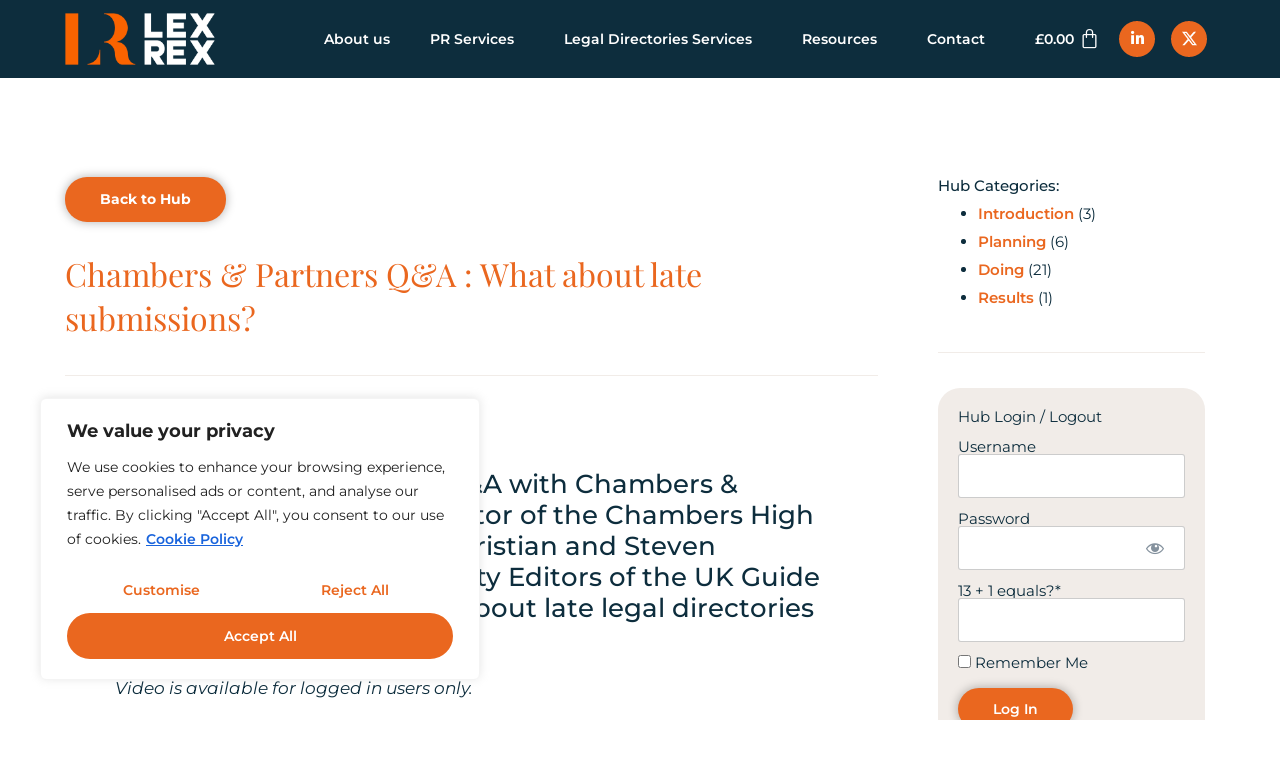

--- FILE ---
content_type: text/html; charset=UTF-8
request_url: https://lexrexcommunications.com/ldr-hub/what-about-late-submissions/
body_size: 24836
content:
<!doctype html>
<html lang="en-GB">
<head>
	<meta charset="UTF-8">
	<meta name="viewport" content="width=device-width, initial-scale=1">
	<link rel="profile" href="https://gmpg.org/xfn/11">
	<meta name='robots' content='index, follow, max-image-preview:large, max-snippet:-1, max-video-preview:-1' />
	<style>img:is([sizes="auto" i], [sizes^="auto," i]) { contain-intrinsic-size: 3000px 1500px }</style>
	
	<!-- This site is optimized with the Yoast SEO plugin v26.3 - https://yoast.com/wordpress/plugins/seo/ -->
	<title>Chambers &amp; Partners Q&amp;A : What about late submissions? &#8226; LexRex Communications Law firm Marketing &amp; PR Manchester</title>
	<link rel="canonical" href="https://lexrexcommunications.com/ldr-hub/what-about-late-submissions/" />
	<meta property="og:locale" content="en_GB" />
	<meta property="og:type" content="article" />
	<meta property="og:title" content="Chambers &amp; Partners Q&amp;A : What about late submissions? &#8226; LexRex Communications Law firm Marketing &amp; PR Manchester" />
	<meta property="og:description" content="At our live panel session Q&amp;A with Chambers &amp; Partners 2019 we asked editor of the Chambers High Net Worth guide Simon Christian and Steven Preston &amp; Lydia Burt, Deputy Editors of the UK Guide what law firms should do about late legal directories submissions." />
	<meta property="og:url" content="https://lexrexcommunications.com/ldr-hub/what-about-late-submissions/" />
	<meta property="og:site_name" content="LexRex Communications Law firm Marketing &amp; PR Manchester" />
	<meta property="article:modified_time" content="2023-01-09T20:22:15+00:00" />
	<meta property="og:image" content="https://lexrexcommunications.com/wp-content/uploads/2022/09/lexrex-logo-trans-background-v1.png" />
	<meta property="og:image:width" content="468" />
	<meta property="og:image:height" content="162" />
	<meta property="og:image:type" content="image/png" />
	<meta name="twitter:card" content="summary_large_image" />
	<meta name="twitter:site" content="@lexrexcomms" />
	<script type="application/ld+json" class="yoast-schema-graph">{"@context":"https://schema.org","@graph":[{"@type":"WebPage","@id":"https://lexrexcommunications.com/ldr-hub/what-about-late-submissions/","url":"https://lexrexcommunications.com/ldr-hub/what-about-late-submissions/","name":"Chambers & Partners Q&A : What about late submissions? &#8226; LexRex Communications Law firm Marketing &amp; PR Manchester","isPartOf":{"@id":"https://lexrexcommunications.com/#website"},"datePublished":"2022-12-18T14:22:02+00:00","dateModified":"2023-01-09T20:22:15+00:00","breadcrumb":{"@id":"https://lexrexcommunications.com/ldr-hub/what-about-late-submissions/#breadcrumb"},"inLanguage":"en-GB","potentialAction":[{"@type":"ReadAction","target":["https://lexrexcommunications.com/ldr-hub/what-about-late-submissions/"]}]},{"@type":"BreadcrumbList","@id":"https://lexrexcommunications.com/ldr-hub/what-about-late-submissions/#breadcrumb","itemListElement":[{"@type":"ListItem","position":1,"name":"Home","item":"https://lexrexcommunications.com/"},{"@type":"ListItem","position":2,"name":"Hubs","item":"https://lexrexcommunications.com/Hub/"},{"@type":"ListItem","position":3,"name":"Chambers &#038; Partners Q&#038;A : What about late submissions?"}]},{"@type":"WebSite","@id":"https://lexrexcommunications.com/#website","url":"https://lexrexcommunications.com/","name":"LexRex Communications Law firm Marketing &amp; PR Manchester","description":"","publisher":{"@id":"https://lexrexcommunications.com/#organization"},"potentialAction":[{"@type":"SearchAction","target":{"@type":"EntryPoint","urlTemplate":"https://lexrexcommunications.com/?s={search_term_string}"},"query-input":{"@type":"PropertyValueSpecification","valueRequired":true,"valueName":"search_term_string"}}],"inLanguage":"en-GB"},{"@type":"Organization","@id":"https://lexrexcommunications.com/#organization","name":"LexRex Communications Law firm Marketing &amp; PR Manchester","url":"https://lexrexcommunications.com/","logo":{"@type":"ImageObject","inLanguage":"en-GB","@id":"https://lexrexcommunications.com/#/schema/logo/image/","url":"https://lexrexcommunications.com/wp-content/uploads/2022/09/lexrex-logo-trans-background-v1.png","contentUrl":"https://lexrexcommunications.com/wp-content/uploads/2022/09/lexrex-logo-trans-background-v1.png","width":468,"height":162,"caption":"LexRex Communications Law firm Marketing &amp; PR Manchester"},"image":{"@id":"https://lexrexcommunications.com/#/schema/logo/image/"},"sameAs":["https://x.com/lexrexcomms","https://www.linkedin.com/company/lexrex-communications-ltd/","https://www.youtube.com/channel/UC9VWIWql-OUoqS-LhRmkN4Q/"]}]}</script>
	<!-- / Yoast SEO plugin. -->


<link rel='dns-prefetch' href='//www.googletagmanager.com' />
<link rel="alternate" type="application/rss+xml" title="LexRex Communications Law firm Marketing &amp; PR Manchester &raquo; Feed" href="https://lexrexcommunications.com/feed/" />
<link rel="alternate" type="application/rss+xml" title="LexRex Communications Law firm Marketing &amp; PR Manchester &raquo; Comments Feed" href="https://lexrexcommunications.com/comments/feed/" />
<link rel='stylesheet' id='mp-theme-css' href='https://lexrexcommunications.com/wp-content/plugins/memberpress/css/ui/theme.css' media='all' />
<link rel='stylesheet' id='dashicons-css' href='https://lexrexcommunications.com/wp-includes/css/dashicons.min.css' media='all' />
<link rel='stylesheet' id='mp-login-css-css' href='https://lexrexcommunications.com/wp-content/plugins/memberpress/css/ui/login.css' media='all' />
<link rel='stylesheet' id='premium-addons-css' href='https://lexrexcommunications.com/wp-content/plugins/premium-addons-for-elementor/assets/frontend/min-css/premium-addons.min.css' media='all' />
<style id='global-styles-inline-css'>
:root{--wp--preset--aspect-ratio--square: 1;--wp--preset--aspect-ratio--4-3: 4/3;--wp--preset--aspect-ratio--3-4: 3/4;--wp--preset--aspect-ratio--3-2: 3/2;--wp--preset--aspect-ratio--2-3: 2/3;--wp--preset--aspect-ratio--16-9: 16/9;--wp--preset--aspect-ratio--9-16: 9/16;--wp--preset--color--black: #000000;--wp--preset--color--cyan-bluish-gray: #abb8c3;--wp--preset--color--white: #ffffff;--wp--preset--color--pale-pink: #f78da7;--wp--preset--color--vivid-red: #cf2e2e;--wp--preset--color--luminous-vivid-orange: #ff6900;--wp--preset--color--luminous-vivid-amber: #fcb900;--wp--preset--color--light-green-cyan: #7bdcb5;--wp--preset--color--vivid-green-cyan: #00d084;--wp--preset--color--pale-cyan-blue: #8ed1fc;--wp--preset--color--vivid-cyan-blue: #0693e3;--wp--preset--color--vivid-purple: #9b51e0;--wp--preset--gradient--vivid-cyan-blue-to-vivid-purple: linear-gradient(135deg,rgba(6,147,227,1) 0%,rgb(155,81,224) 100%);--wp--preset--gradient--light-green-cyan-to-vivid-green-cyan: linear-gradient(135deg,rgb(122,220,180) 0%,rgb(0,208,130) 100%);--wp--preset--gradient--luminous-vivid-amber-to-luminous-vivid-orange: linear-gradient(135deg,rgba(252,185,0,1) 0%,rgba(255,105,0,1) 100%);--wp--preset--gradient--luminous-vivid-orange-to-vivid-red: linear-gradient(135deg,rgba(255,105,0,1) 0%,rgb(207,46,46) 100%);--wp--preset--gradient--very-light-gray-to-cyan-bluish-gray: linear-gradient(135deg,rgb(238,238,238) 0%,rgb(169,184,195) 100%);--wp--preset--gradient--cool-to-warm-spectrum: linear-gradient(135deg,rgb(74,234,220) 0%,rgb(151,120,209) 20%,rgb(207,42,186) 40%,rgb(238,44,130) 60%,rgb(251,105,98) 80%,rgb(254,248,76) 100%);--wp--preset--gradient--blush-light-purple: linear-gradient(135deg,rgb(255,206,236) 0%,rgb(152,150,240) 100%);--wp--preset--gradient--blush-bordeaux: linear-gradient(135deg,rgb(254,205,165) 0%,rgb(254,45,45) 50%,rgb(107,0,62) 100%);--wp--preset--gradient--luminous-dusk: linear-gradient(135deg,rgb(255,203,112) 0%,rgb(199,81,192) 50%,rgb(65,88,208) 100%);--wp--preset--gradient--pale-ocean: linear-gradient(135deg,rgb(255,245,203) 0%,rgb(182,227,212) 50%,rgb(51,167,181) 100%);--wp--preset--gradient--electric-grass: linear-gradient(135deg,rgb(202,248,128) 0%,rgb(113,206,126) 100%);--wp--preset--gradient--midnight: linear-gradient(135deg,rgb(2,3,129) 0%,rgb(40,116,252) 100%);--wp--preset--font-size--small: 13px;--wp--preset--font-size--medium: 20px;--wp--preset--font-size--large: 36px;--wp--preset--font-size--x-large: 42px;--wp--preset--spacing--20: 0.44rem;--wp--preset--spacing--30: 0.67rem;--wp--preset--spacing--40: 1rem;--wp--preset--spacing--50: 1.5rem;--wp--preset--spacing--60: 2.25rem;--wp--preset--spacing--70: 3.38rem;--wp--preset--spacing--80: 5.06rem;--wp--preset--shadow--natural: 6px 6px 9px rgba(0, 0, 0, 0.2);--wp--preset--shadow--deep: 12px 12px 50px rgba(0, 0, 0, 0.4);--wp--preset--shadow--sharp: 6px 6px 0px rgba(0, 0, 0, 0.2);--wp--preset--shadow--outlined: 6px 6px 0px -3px rgba(255, 255, 255, 1), 6px 6px rgba(0, 0, 0, 1);--wp--preset--shadow--crisp: 6px 6px 0px rgba(0, 0, 0, 1);}:root { --wp--style--global--content-size: 800px;--wp--style--global--wide-size: 1200px; }:where(body) { margin: 0; }.wp-site-blocks > .alignleft { float: left; margin-right: 2em; }.wp-site-blocks > .alignright { float: right; margin-left: 2em; }.wp-site-blocks > .aligncenter { justify-content: center; margin-left: auto; margin-right: auto; }:where(.wp-site-blocks) > * { margin-block-start: 24px; margin-block-end: 0; }:where(.wp-site-blocks) > :first-child { margin-block-start: 0; }:where(.wp-site-blocks) > :last-child { margin-block-end: 0; }:root { --wp--style--block-gap: 24px; }:root :where(.is-layout-flow) > :first-child{margin-block-start: 0;}:root :where(.is-layout-flow) > :last-child{margin-block-end: 0;}:root :where(.is-layout-flow) > *{margin-block-start: 24px;margin-block-end: 0;}:root :where(.is-layout-constrained) > :first-child{margin-block-start: 0;}:root :where(.is-layout-constrained) > :last-child{margin-block-end: 0;}:root :where(.is-layout-constrained) > *{margin-block-start: 24px;margin-block-end: 0;}:root :where(.is-layout-flex){gap: 24px;}:root :where(.is-layout-grid){gap: 24px;}.is-layout-flow > .alignleft{float: left;margin-inline-start: 0;margin-inline-end: 2em;}.is-layout-flow > .alignright{float: right;margin-inline-start: 2em;margin-inline-end: 0;}.is-layout-flow > .aligncenter{margin-left: auto !important;margin-right: auto !important;}.is-layout-constrained > .alignleft{float: left;margin-inline-start: 0;margin-inline-end: 2em;}.is-layout-constrained > .alignright{float: right;margin-inline-start: 2em;margin-inline-end: 0;}.is-layout-constrained > .aligncenter{margin-left: auto !important;margin-right: auto !important;}.is-layout-constrained > :where(:not(.alignleft):not(.alignright):not(.alignfull)){max-width: var(--wp--style--global--content-size);margin-left: auto !important;margin-right: auto !important;}.is-layout-constrained > .alignwide{max-width: var(--wp--style--global--wide-size);}body .is-layout-flex{display: flex;}.is-layout-flex{flex-wrap: wrap;align-items: center;}.is-layout-flex > :is(*, div){margin: 0;}body .is-layout-grid{display: grid;}.is-layout-grid > :is(*, div){margin: 0;}body{padding-top: 0px;padding-right: 0px;padding-bottom: 0px;padding-left: 0px;}a:where(:not(.wp-element-button)){text-decoration: underline;}:root :where(.wp-element-button, .wp-block-button__link){background-color: #32373c;border-width: 0;color: #fff;font-family: inherit;font-size: inherit;line-height: inherit;padding: calc(0.667em + 2px) calc(1.333em + 2px);text-decoration: none;}.has-black-color{color: var(--wp--preset--color--black) !important;}.has-cyan-bluish-gray-color{color: var(--wp--preset--color--cyan-bluish-gray) !important;}.has-white-color{color: var(--wp--preset--color--white) !important;}.has-pale-pink-color{color: var(--wp--preset--color--pale-pink) !important;}.has-vivid-red-color{color: var(--wp--preset--color--vivid-red) !important;}.has-luminous-vivid-orange-color{color: var(--wp--preset--color--luminous-vivid-orange) !important;}.has-luminous-vivid-amber-color{color: var(--wp--preset--color--luminous-vivid-amber) !important;}.has-light-green-cyan-color{color: var(--wp--preset--color--light-green-cyan) !important;}.has-vivid-green-cyan-color{color: var(--wp--preset--color--vivid-green-cyan) !important;}.has-pale-cyan-blue-color{color: var(--wp--preset--color--pale-cyan-blue) !important;}.has-vivid-cyan-blue-color{color: var(--wp--preset--color--vivid-cyan-blue) !important;}.has-vivid-purple-color{color: var(--wp--preset--color--vivid-purple) !important;}.has-black-background-color{background-color: var(--wp--preset--color--black) !important;}.has-cyan-bluish-gray-background-color{background-color: var(--wp--preset--color--cyan-bluish-gray) !important;}.has-white-background-color{background-color: var(--wp--preset--color--white) !important;}.has-pale-pink-background-color{background-color: var(--wp--preset--color--pale-pink) !important;}.has-vivid-red-background-color{background-color: var(--wp--preset--color--vivid-red) !important;}.has-luminous-vivid-orange-background-color{background-color: var(--wp--preset--color--luminous-vivid-orange) !important;}.has-luminous-vivid-amber-background-color{background-color: var(--wp--preset--color--luminous-vivid-amber) !important;}.has-light-green-cyan-background-color{background-color: var(--wp--preset--color--light-green-cyan) !important;}.has-vivid-green-cyan-background-color{background-color: var(--wp--preset--color--vivid-green-cyan) !important;}.has-pale-cyan-blue-background-color{background-color: var(--wp--preset--color--pale-cyan-blue) !important;}.has-vivid-cyan-blue-background-color{background-color: var(--wp--preset--color--vivid-cyan-blue) !important;}.has-vivid-purple-background-color{background-color: var(--wp--preset--color--vivid-purple) !important;}.has-black-border-color{border-color: var(--wp--preset--color--black) !important;}.has-cyan-bluish-gray-border-color{border-color: var(--wp--preset--color--cyan-bluish-gray) !important;}.has-white-border-color{border-color: var(--wp--preset--color--white) !important;}.has-pale-pink-border-color{border-color: var(--wp--preset--color--pale-pink) !important;}.has-vivid-red-border-color{border-color: var(--wp--preset--color--vivid-red) !important;}.has-luminous-vivid-orange-border-color{border-color: var(--wp--preset--color--luminous-vivid-orange) !important;}.has-luminous-vivid-amber-border-color{border-color: var(--wp--preset--color--luminous-vivid-amber) !important;}.has-light-green-cyan-border-color{border-color: var(--wp--preset--color--light-green-cyan) !important;}.has-vivid-green-cyan-border-color{border-color: var(--wp--preset--color--vivid-green-cyan) !important;}.has-pale-cyan-blue-border-color{border-color: var(--wp--preset--color--pale-cyan-blue) !important;}.has-vivid-cyan-blue-border-color{border-color: var(--wp--preset--color--vivid-cyan-blue) !important;}.has-vivid-purple-border-color{border-color: var(--wp--preset--color--vivid-purple) !important;}.has-vivid-cyan-blue-to-vivid-purple-gradient-background{background: var(--wp--preset--gradient--vivid-cyan-blue-to-vivid-purple) !important;}.has-light-green-cyan-to-vivid-green-cyan-gradient-background{background: var(--wp--preset--gradient--light-green-cyan-to-vivid-green-cyan) !important;}.has-luminous-vivid-amber-to-luminous-vivid-orange-gradient-background{background: var(--wp--preset--gradient--luminous-vivid-amber-to-luminous-vivid-orange) !important;}.has-luminous-vivid-orange-to-vivid-red-gradient-background{background: var(--wp--preset--gradient--luminous-vivid-orange-to-vivid-red) !important;}.has-very-light-gray-to-cyan-bluish-gray-gradient-background{background: var(--wp--preset--gradient--very-light-gray-to-cyan-bluish-gray) !important;}.has-cool-to-warm-spectrum-gradient-background{background: var(--wp--preset--gradient--cool-to-warm-spectrum) !important;}.has-blush-light-purple-gradient-background{background: var(--wp--preset--gradient--blush-light-purple) !important;}.has-blush-bordeaux-gradient-background{background: var(--wp--preset--gradient--blush-bordeaux) !important;}.has-luminous-dusk-gradient-background{background: var(--wp--preset--gradient--luminous-dusk) !important;}.has-pale-ocean-gradient-background{background: var(--wp--preset--gradient--pale-ocean) !important;}.has-electric-grass-gradient-background{background: var(--wp--preset--gradient--electric-grass) !important;}.has-midnight-gradient-background{background: var(--wp--preset--gradient--midnight) !important;}.has-small-font-size{font-size: var(--wp--preset--font-size--small) !important;}.has-medium-font-size{font-size: var(--wp--preset--font-size--medium) !important;}.has-large-font-size{font-size: var(--wp--preset--font-size--large) !important;}.has-x-large-font-size{font-size: var(--wp--preset--font-size--x-large) !important;}
:root :where(.wp-block-pullquote){font-size: 1.5em;line-height: 1.6;}
</style>
<link rel='stylesheet' id='widgetopts-styles-css' href='https://lexrexcommunications.com/wp-content/plugins/widget-options/assets/css/widget-options.css' media='all' />
<link rel='stylesheet' id='woocommerce-layout-css' href='https://lexrexcommunications.com/wp-content/plugins/woocommerce/assets/css/woocommerce-layout.css' media='all' />
<link rel='stylesheet' id='woocommerce-smallscreen-css' href='https://lexrexcommunications.com/wp-content/plugins/woocommerce/assets/css/woocommerce-smallscreen.css' media='only screen and (max-width: 768px)' />
<link rel='stylesheet' id='woocommerce-general-css' href='https://lexrexcommunications.com/wp-content/plugins/woocommerce/assets/css/woocommerce.css' media='all' />
<style id='woocommerce-inline-inline-css'>
.woocommerce form .form-row .required { visibility: visible; }
</style>
<link rel='stylesheet' id='if-menu-site-css-css' href='https://lexrexcommunications.com/wp-content/plugins/if-menu/assets/if-menu-site.css' media='all' />
<link rel='stylesheet' id='brands-styles-css' href='https://lexrexcommunications.com/wp-content/plugins/woocommerce/assets/css/brands.css' media='all' />
<link rel='stylesheet' id='hello-elementor-css' href='https://lexrexcommunications.com/wp-content/themes/hello-elementor/assets/css/reset.css' media='all' />
<link rel='stylesheet' id='hello-elementor-theme-style-css' href='https://lexrexcommunications.com/wp-content/themes/hello-elementor/assets/css/theme.css' media='all' />
<link rel='stylesheet' id='hello-elementor-header-footer-css' href='https://lexrexcommunications.com/wp-content/themes/hello-elementor/assets/css/header-footer.css' media='all' />
<link rel='stylesheet' id='elementor-frontend-css' href='https://lexrexcommunications.com/wp-content/uploads/elementor/css/custom-frontend.min.css' media='all' />
<link rel='stylesheet' id='elementor-post-5-css' href='https://lexrexcommunications.com/wp-content/uploads/elementor/css/post-5.css' media='all' />
<link rel='stylesheet' id='widget-image-css' href='https://lexrexcommunications.com/wp-content/plugins/elementor/assets/css/widget-image.min.css' media='all' />
<link rel='stylesheet' id='widget-nav-menu-css' href='https://lexrexcommunications.com/wp-content/uploads/elementor/css/custom-pro-widget-nav-menu.min.css' media='all' />
<link rel='stylesheet' id='widget-social-icons-css' href='https://lexrexcommunications.com/wp-content/plugins/elementor/assets/css/widget-social-icons.min.css' media='all' />
<link rel='stylesheet' id='e-apple-webkit-css' href='https://lexrexcommunications.com/wp-content/uploads/elementor/css/custom-apple-webkit.min.css' media='all' />
<link rel='stylesheet' id='e-sticky-css' href='https://lexrexcommunications.com/wp-content/plugins/elementor-pro/assets/css/modules/sticky.min.css' media='all' />
<link rel='stylesheet' id='e-motion-fx-css' href='https://lexrexcommunications.com/wp-content/plugins/elementor-pro/assets/css/modules/motion-fx.min.css' media='all' />
<link rel='stylesheet' id='widget-heading-css' href='https://lexrexcommunications.com/wp-content/plugins/elementor/assets/css/widget-heading.min.css' media='all' />
<link rel='stylesheet' id='e-animation-fadeIn-css' href='https://lexrexcommunications.com/wp-content/plugins/elementor/assets/lib/animations/styles/fadeIn.min.css' media='all' />
<link rel='stylesheet' id='widget-divider-css' href='https://lexrexcommunications.com/wp-content/plugins/elementor/assets/css/widget-divider.min.css' media='all' />
<link rel='stylesheet' id='swiper-css' href='https://lexrexcommunications.com/wp-content/plugins/elementor/assets/lib/swiper/v8/css/swiper.min.css' media='all' />
<link rel='stylesheet' id='e-swiper-css' href='https://lexrexcommunications.com/wp-content/plugins/elementor/assets/css/conditionals/e-swiper.min.css' media='all' />
<link rel='stylesheet' id='e-popup-css' href='https://lexrexcommunications.com/wp-content/plugins/elementor-pro/assets/css/conditionals/popup.min.css' media='all' />
<link rel='stylesheet' id='elementor-icons-css' href='https://lexrexcommunications.com/wp-content/plugins/elementor/assets/lib/eicons/css/elementor-icons.min.css' media='all' />
<link rel='stylesheet' id='widget-video-css' href='https://lexrexcommunications.com/wp-content/plugins/elementor/assets/css/widget-video.min.css' media='all' />
<link rel='stylesheet' id='elementor-post-5286-css' href='https://lexrexcommunications.com/wp-content/uploads/elementor/css/post-5286.css' media='all' />
<link rel='stylesheet' id='base-desktop-css' href='https://lexrexcommunications.com/wp-content/uploads/elementor/css/base-desktop.css' media='all' />
<link rel='stylesheet' id='elementor-post-592-css' href='https://lexrexcommunications.com/wp-content/uploads/elementor/css/post-592.css' media='all' />
<link rel='stylesheet' id='elementor-post-54-css' href='https://lexrexcommunications.com/wp-content/uploads/elementor/css/post-54.css' media='all' />
<link rel='stylesheet' id='elementor-post-3945-css' href='https://lexrexcommunications.com/wp-content/uploads/elementor/css/post-3945.css' media='all' />
<link rel='stylesheet' id='elementor-post-2778-css' href='https://lexrexcommunications.com/wp-content/uploads/elementor/css/post-2778.css' media='all' />
<link rel='stylesheet' id='hello-elementor-child-style-css' href='https://lexrexcommunications.com/wp-content/themes/hello-theme-child-master/style.css' media='all' />
<link rel='stylesheet' id='wpr-text-animations-css-css' href='https://lexrexcommunications.com/wp-content/plugins/royal-elementor-addons/assets/css/lib/animations/text-animations.min.css' media='all' />
<link rel='stylesheet' id='wpr-addons-css-css' href='https://lexrexcommunications.com/wp-content/plugins/royal-elementor-addons/assets/css/frontend.min.css' media='all' />
<link rel='stylesheet' id='font-awesome-5-all-css' href='https://lexrexcommunications.com/wp-content/plugins/elementor/assets/lib/font-awesome/css/all.min.css' media='all' />
<link rel='stylesheet' id='ecs-styles-css' href='https://lexrexcommunications.com/wp-content/plugins/ele-custom-skin/assets/css/ecs-style.css' media='all' />
<link rel='stylesheet' id='elementor-post-716-css' href='https://lexrexcommunications.com/wp-content/uploads/elementor/css/post-716.css' media='all' />
<link rel='stylesheet' id='elementor-post-1168-css' href='https://lexrexcommunications.com/wp-content/uploads/elementor/css/post-1168.css' media='all' />
<link rel='stylesheet' id='elementor-post-3694-css' href='https://lexrexcommunications.com/wp-content/uploads/elementor/css/post-3694.css' media='all' />
<link rel='stylesheet' id='elementor-gf-local-playfairdisplay-css' href='https://lexrexcommunications.com/wp-content/uploads/elementor/google-fonts/css/playfairdisplay.css' media='all' />
<link rel='stylesheet' id='elementor-gf-local-montserrat-css' href='https://lexrexcommunications.com/wp-content/uploads/elementor/google-fonts/css/montserrat.css' media='all' />
<link rel='stylesheet' id='elementor-icons-shared-0-css' href='https://lexrexcommunications.com/wp-content/plugins/elementor/assets/lib/font-awesome/css/fontawesome.min.css' media='all' />
<link rel='stylesheet' id='elementor-icons-fa-brands-css' href='https://lexrexcommunications.com/wp-content/plugins/elementor/assets/lib/font-awesome/css/brands.min.css' media='all' />
<link rel='stylesheet' id='elementor-icons-fa-regular-css' href='https://lexrexcommunications.com/wp-content/plugins/elementor/assets/lib/font-awesome/css/regular.min.css' media='all' />
<link rel='stylesheet' id='elementor-icons-fa-solid-css' href='https://lexrexcommunications.com/wp-content/plugins/elementor/assets/lib/font-awesome/css/solid.min.css' media='all' />
<script id="cookie-law-info-js-extra">
var _ckyConfig = {"_ipData":[],"_assetsURL":"https:\/\/lexrexcommunications.com\/wp-content\/plugins\/cookie-law-info\/lite\/frontend\/images\/","_publicURL":"https:\/\/lexrexcommunications.com","_expiry":"365","_categories":[{"name":"Necessary","slug":"necessary","isNecessary":true,"ccpaDoNotSell":true,"cookies":[],"active":true,"defaultConsent":{"gdpr":true,"ccpa":true}},{"name":"Functional","slug":"functional","isNecessary":false,"ccpaDoNotSell":true,"cookies":[],"active":true,"defaultConsent":{"gdpr":false,"ccpa":false}},{"name":"Analytics","slug":"analytics","isNecessary":false,"ccpaDoNotSell":true,"cookies":[],"active":true,"defaultConsent":{"gdpr":false,"ccpa":false}},{"name":"Performance","slug":"performance","isNecessary":false,"ccpaDoNotSell":true,"cookies":[],"active":true,"defaultConsent":{"gdpr":false,"ccpa":false}},{"name":"Advertisement","slug":"advertisement","isNecessary":false,"ccpaDoNotSell":true,"cookies":[],"active":true,"defaultConsent":{"gdpr":false,"ccpa":false}}],"_activeLaw":"gdpr","_rootDomain":"","_block":"1","_showBanner":"1","_bannerConfig":{"settings":{"type":"box","preferenceCenterType":"popup","position":"bottom-left","applicableLaw":"gdpr"},"behaviours":{"reloadBannerOnAccept":false,"loadAnalyticsByDefault":false,"animations":{"onLoad":"animate","onHide":"sticky"}},"config":{"revisitConsent":{"status":false,"tag":"revisit-consent","position":"bottom-left","meta":{"url":"#"},"styles":{"background-color":"#EA671F"},"elements":{"title":{"type":"text","tag":"revisit-consent-title","status":true,"styles":{"color":"#0056a7"}}}},"preferenceCenter":{"toggle":{"status":true,"tag":"detail-category-toggle","type":"toggle","states":{"active":{"styles":{"background-color":"#1863DC"}},"inactive":{"styles":{"background-color":"#D0D5D2"}}}}},"categoryPreview":{"status":false,"toggle":{"status":true,"tag":"detail-category-preview-toggle","type":"toggle","states":{"active":{"styles":{"background-color":"#1863DC"}},"inactive":{"styles":{"background-color":"#D0D5D2"}}}}},"videoPlaceholder":{"status":true,"styles":{"background-color":"#000000","border-color":"#000000","color":"#ffffff"}},"readMore":{"status":true,"tag":"readmore-button","type":"link","meta":{"noFollow":true,"newTab":true},"styles":{"color":"#EA671F","background-color":"transparent","border-color":"transparent"}},"showMore":{"status":true,"tag":"show-desc-button","type":"button","styles":{"color":"#1863DC"}},"showLess":{"status":true,"tag":"hide-desc-button","type":"button","styles":{"color":"#1863DC"}},"alwaysActive":{"status":true,"tag":"always-active","styles":{"color":"#008000"}},"manualLinks":{"status":true,"tag":"manual-links","type":"link","styles":{"color":"#1863DC"}},"auditTable":{"status":true},"optOption":{"status":true,"toggle":{"status":true,"tag":"optout-option-toggle","type":"toggle","states":{"active":{"styles":{"background-color":"#1863dc"}},"inactive":{"styles":{"background-color":"#FFFFFF"}}}}}}},"_version":"3.3.6","_logConsent":"1","_tags":[{"tag":"accept-button","styles":{"color":"#FFFFFF","background-color":"#EA671F","border-color":"#EA671F"}},{"tag":"reject-button","styles":{"color":"#EA671F","background-color":"transparent","border-color":"transparent"}},{"tag":"settings-button","styles":{"color":"#EA671F","background-color":"transparent","border-color":"transparent"}},{"tag":"readmore-button","styles":{"color":"#EA671F","background-color":"transparent","border-color":"transparent"}},{"tag":"donotsell-button","styles":{"color":"#1863DC","background-color":"transparent","border-color":"transparent"}},{"tag":"show-desc-button","styles":{"color":"#1863DC"}},{"tag":"hide-desc-button","styles":{"color":"#1863DC"}},{"tag":"cky-always-active","styles":[]},{"tag":"cky-link","styles":[]},{"tag":"accept-button","styles":{"color":"#FFFFFF","background-color":"#EA671F","border-color":"#EA671F"}},{"tag":"revisit-consent","styles":{"background-color":"#EA671F"}}],"_shortCodes":[{"key":"cky_readmore","content":"<a href=\"https:\/\/lexrexcommunications.com\/wp-content\/uploads\/2024\/11\/LexRex-Cookie-Policy-September-2024.pdf\" class=\"cky-policy\" aria-label=\"Cookie Policy\" target=\"_blank\" rel=\"noopener\" data-cky-tag=\"readmore-button\">Cookie Policy<\/a>","tag":"readmore-button","status":true,"attributes":{"rel":"nofollow","target":"_blank"}},{"key":"cky_show_desc","content":"<button class=\"cky-show-desc-btn\" data-cky-tag=\"show-desc-button\" aria-label=\"Show more\">Show more<\/button>","tag":"show-desc-button","status":true,"attributes":[]},{"key":"cky_hide_desc","content":"<button class=\"cky-show-desc-btn\" data-cky-tag=\"hide-desc-button\" aria-label=\"Show less\">Show less<\/button>","tag":"hide-desc-button","status":true,"attributes":[]},{"key":"cky_optout_show_desc","content":"[cky_optout_show_desc]","tag":"optout-show-desc-button","status":true,"attributes":[]},{"key":"cky_optout_hide_desc","content":"[cky_optout_hide_desc]","tag":"optout-hide-desc-button","status":true,"attributes":[]},{"key":"cky_category_toggle_label","content":"[cky_{{status}}_category_label] [cky_preference_{{category_slug}}_title]","tag":"","status":true,"attributes":[]},{"key":"cky_enable_category_label","content":"Enable","tag":"","status":true,"attributes":[]},{"key":"cky_disable_category_label","content":"Disable","tag":"","status":true,"attributes":[]},{"key":"cky_video_placeholder","content":"<div class=\"video-placeholder-normal\" data-cky-tag=\"video-placeholder\" id=\"[UNIQUEID]\"><p class=\"video-placeholder-text-normal\" data-cky-tag=\"placeholder-title\">Please accept cookies to access this content<\/p><\/div>","tag":"","status":true,"attributes":[]},{"key":"cky_enable_optout_label","content":"Enable","tag":"","status":true,"attributes":[]},{"key":"cky_disable_optout_label","content":"Disable","tag":"","status":true,"attributes":[]},{"key":"cky_optout_toggle_label","content":"[cky_{{status}}_optout_label] [cky_optout_option_title]","tag":"","status":true,"attributes":[]},{"key":"cky_optout_option_title","content":"Do Not Sell or Share My Personal Information","tag":"","status":true,"attributes":[]},{"key":"cky_optout_close_label","content":"Close","tag":"","status":true,"attributes":[]},{"key":"cky_preference_close_label","content":"Close","tag":"","status":true,"attributes":[]}],"_rtl":"","_language":"en","_providersToBlock":[]};
var _ckyStyles = {"css":".cky-overlay{background: #000000; opacity: 0.4; position: fixed; top: 0; left: 0; width: 100%; height: 100%; z-index: 99999999;}.cky-hide{display: none;}.cky-btn-revisit-wrapper{display: flex; align-items: center; justify-content: center; background: #0056a7; width: 45px; height: 45px; border-radius: 50%; position: fixed; z-index: 999999; cursor: pointer;}.cky-revisit-bottom-left{bottom: 15px; left: 15px;}.cky-revisit-bottom-right{bottom: 15px; right: 15px;}.cky-btn-revisit-wrapper .cky-btn-revisit{display: flex; align-items: center; justify-content: center; background: none; border: none; cursor: pointer; position: relative; margin: 0; padding: 0;}.cky-btn-revisit-wrapper .cky-btn-revisit img{max-width: fit-content; margin: 0; height: 30px; width: 30px;}.cky-revisit-bottom-left:hover::before{content: attr(data-tooltip); position: absolute; background: #4e4b66; color: #ffffff; left: calc(100% + 7px); font-size: 12px; line-height: 16px; width: max-content; padding: 4px 8px; border-radius: 4px;}.cky-revisit-bottom-left:hover::after{position: absolute; content: \"\"; border: 5px solid transparent; left: calc(100% + 2px); border-left-width: 0; border-right-color: #4e4b66;}.cky-revisit-bottom-right:hover::before{content: attr(data-tooltip); position: absolute; background: #4e4b66; color: #ffffff; right: calc(100% + 7px); font-size: 12px; line-height: 16px; width: max-content; padding: 4px 8px; border-radius: 4px;}.cky-revisit-bottom-right:hover::after{position: absolute; content: \"\"; border: 5px solid transparent; right: calc(100% + 2px); border-right-width: 0; border-left-color: #4e4b66;}.cky-revisit-hide{display: none;}.cky-consent-container{position: fixed; width: 440px; box-sizing: border-box; z-index: 9999999; border-radius: 6px;}.cky-consent-container .cky-consent-bar{background: #ffffff; border: 1px solid; padding: 20px 26px; box-shadow: 0 -1px 10px 0 #acabab4d; border-radius: 6px;}.cky-box-bottom-left{bottom: 40px; left: 40px;}.cky-box-bottom-right{bottom: 40px; right: 40px;}.cky-box-top-left{top: 40px; left: 40px;}.cky-box-top-right{top: 40px; right: 40px;}.cky-custom-brand-logo-wrapper .cky-custom-brand-logo{width: 100px; height: auto; margin: 0 0 12px 0;}.cky-notice .cky-title{color: #212121; font-weight: 700; font-size: 18px; line-height: 24px; margin: 0 0 12px 0;}.cky-notice-des *,.cky-preference-content-wrapper *,.cky-accordion-header-des *,.cky-gpc-wrapper .cky-gpc-desc *{font-size: 14px;}.cky-notice-des{color: #212121; font-size: 14px; line-height: 24px; font-weight: 400;}.cky-notice-des img{height: 25px; width: 25px;}.cky-consent-bar .cky-notice-des p,.cky-gpc-wrapper .cky-gpc-desc p,.cky-preference-body-wrapper .cky-preference-content-wrapper p,.cky-accordion-header-wrapper .cky-accordion-header-des p,.cky-cookie-des-table li div:last-child p{color: inherit; margin-top: 0; overflow-wrap: break-word;}.cky-notice-des P:last-child,.cky-preference-content-wrapper p:last-child,.cky-cookie-des-table li div:last-child p:last-child,.cky-gpc-wrapper .cky-gpc-desc p:last-child{margin-bottom: 0;}.cky-notice-des a.cky-policy,.cky-notice-des button.cky-policy{font-size: 14px; color: #1863dc; white-space: nowrap; cursor: pointer; background: transparent; border: 1px solid; text-decoration: underline;}.cky-notice-des button.cky-policy{padding: 0;}.cky-notice-des a.cky-policy:focus-visible,.cky-notice-des button.cky-policy:focus-visible,.cky-preference-content-wrapper .cky-show-desc-btn:focus-visible,.cky-accordion-header .cky-accordion-btn:focus-visible,.cky-preference-header .cky-btn-close:focus-visible,.cky-switch input[type=\"checkbox\"]:focus-visible,.cky-footer-wrapper a:focus-visible,.cky-btn:focus-visible{outline: 2px solid #1863dc; outline-offset: 2px;}.cky-btn:focus:not(:focus-visible),.cky-accordion-header .cky-accordion-btn:focus:not(:focus-visible),.cky-preference-content-wrapper .cky-show-desc-btn:focus:not(:focus-visible),.cky-btn-revisit-wrapper .cky-btn-revisit:focus:not(:focus-visible),.cky-preference-header .cky-btn-close:focus:not(:focus-visible),.cky-consent-bar .cky-banner-btn-close:focus:not(:focus-visible){outline: 0;}button.cky-show-desc-btn:not(:hover):not(:active){color: #1863dc; background: transparent;}button.cky-accordion-btn:not(:hover):not(:active),button.cky-banner-btn-close:not(:hover):not(:active),button.cky-btn-revisit:not(:hover):not(:active),button.cky-btn-close:not(:hover):not(:active){background: transparent;}.cky-consent-bar button:hover,.cky-modal.cky-modal-open button:hover,.cky-consent-bar button:focus,.cky-modal.cky-modal-open button:focus{text-decoration: none;}.cky-notice-btn-wrapper{display: flex; justify-content: flex-start; align-items: center; flex-wrap: wrap; margin-top: 16px;}.cky-notice-btn-wrapper .cky-btn{text-shadow: none; box-shadow: none;}.cky-btn{flex: auto; max-width: 100%; font-size: 14px; font-family: inherit; line-height: 24px; padding: 8px; font-weight: 500; margin: 0 8px 0 0; border-radius: 2px; cursor: pointer; text-align: center; text-transform: none; min-height: 0;}.cky-btn:hover{opacity: 0.8;}.cky-btn-customize{color: #1863dc; background: transparent; border: 2px solid #1863dc;}.cky-btn-reject{color: #1863dc; background: transparent; border: 2px solid #1863dc;}.cky-btn-accept{background: #1863dc; color: #ffffff; border: 2px solid #1863dc;}.cky-btn:last-child{margin-right: 0;}@media (max-width: 576px){.cky-box-bottom-left{bottom: 0; left: 0;}.cky-box-bottom-right{bottom: 0; right: 0;}.cky-box-top-left{top: 0; left: 0;}.cky-box-top-right{top: 0; right: 0;}}@media (max-width: 440px){.cky-box-bottom-left, .cky-box-bottom-right, .cky-box-top-left, .cky-box-top-right{width: 100%; max-width: 100%;}.cky-consent-container .cky-consent-bar{padding: 20px 0;}.cky-custom-brand-logo-wrapper, .cky-notice .cky-title, .cky-notice-des, .cky-notice-btn-wrapper{padding: 0 24px;}.cky-notice-des{max-height: 40vh; overflow-y: scroll;}.cky-notice-btn-wrapper{flex-direction: column; margin-top: 0;}.cky-btn{width: 100%; margin: 10px 0 0 0;}.cky-notice-btn-wrapper .cky-btn-customize{order: 2;}.cky-notice-btn-wrapper .cky-btn-reject{order: 3;}.cky-notice-btn-wrapper .cky-btn-accept{order: 1; margin-top: 16px;}}@media (max-width: 352px){.cky-notice .cky-title{font-size: 16px;}.cky-notice-des *{font-size: 12px;}.cky-notice-des, .cky-btn{font-size: 12px;}}.cky-modal.cky-modal-open{display: flex; visibility: visible; -webkit-transform: translate(-50%, -50%); -moz-transform: translate(-50%, -50%); -ms-transform: translate(-50%, -50%); -o-transform: translate(-50%, -50%); transform: translate(-50%, -50%); top: 50%; left: 50%; transition: all 1s ease;}.cky-modal{box-shadow: 0 32px 68px rgba(0, 0, 0, 0.3); margin: 0 auto; position: fixed; max-width: 100%; background: #ffffff; top: 50%; box-sizing: border-box; border-radius: 6px; z-index: 999999999; color: #212121; -webkit-transform: translate(-50%, 100%); -moz-transform: translate(-50%, 100%); -ms-transform: translate(-50%, 100%); -o-transform: translate(-50%, 100%); transform: translate(-50%, 100%); visibility: hidden; transition: all 0s ease;}.cky-preference-center{max-height: 79vh; overflow: hidden; width: 845px; overflow: hidden; flex: 1 1 0; display: flex; flex-direction: column; border-radius: 6px;}.cky-preference-header{display: flex; align-items: center; justify-content: space-between; padding: 22px 24px; border-bottom: 1px solid;}.cky-preference-header .cky-preference-title{font-size: 18px; font-weight: 700; line-height: 24px;}.cky-preference-header .cky-btn-close{margin: 0; cursor: pointer; vertical-align: middle; padding: 0; background: none; border: none; width: auto; height: auto; min-height: 0; line-height: 0; text-shadow: none; box-shadow: none;}.cky-preference-header .cky-btn-close img{margin: 0; height: 10px; width: 10px;}.cky-preference-body-wrapper{padding: 0 24px; flex: 1; overflow: auto; box-sizing: border-box;}.cky-preference-content-wrapper,.cky-gpc-wrapper .cky-gpc-desc{font-size: 14px; line-height: 24px; font-weight: 400; padding: 12px 0;}.cky-preference-content-wrapper{border-bottom: 1px solid;}.cky-preference-content-wrapper img{height: 25px; width: 25px;}.cky-preference-content-wrapper .cky-show-desc-btn{font-size: 14px; font-family: inherit; color: #1863dc; text-decoration: none; line-height: 24px; padding: 0; margin: 0; white-space: nowrap; cursor: pointer; background: transparent; border-color: transparent; text-transform: none; min-height: 0; text-shadow: none; box-shadow: none;}.cky-accordion-wrapper{margin-bottom: 10px;}.cky-accordion{border-bottom: 1px solid;}.cky-accordion:last-child{border-bottom: none;}.cky-accordion .cky-accordion-item{display: flex; margin-top: 10px;}.cky-accordion .cky-accordion-body{display: none;}.cky-accordion.cky-accordion-active .cky-accordion-body{display: block; padding: 0 22px; margin-bottom: 16px;}.cky-accordion-header-wrapper{cursor: pointer; width: 100%;}.cky-accordion-item .cky-accordion-header{display: flex; justify-content: space-between; align-items: center;}.cky-accordion-header .cky-accordion-btn{font-size: 16px; font-family: inherit; color: #212121; line-height: 24px; background: none; border: none; font-weight: 700; padding: 0; margin: 0; cursor: pointer; text-transform: none; min-height: 0; text-shadow: none; box-shadow: none;}.cky-accordion-header .cky-always-active{color: #008000; font-weight: 600; line-height: 24px; font-size: 14px;}.cky-accordion-header-des{font-size: 14px; line-height: 24px; margin: 10px 0 16px 0;}.cky-accordion-chevron{margin-right: 22px; position: relative; cursor: pointer;}.cky-accordion-chevron-hide{display: none;}.cky-accordion .cky-accordion-chevron i::before{content: \"\"; position: absolute; border-right: 1.4px solid; border-bottom: 1.4px solid; border-color: inherit; height: 6px; width: 6px; -webkit-transform: rotate(-45deg); -moz-transform: rotate(-45deg); -ms-transform: rotate(-45deg); -o-transform: rotate(-45deg); transform: rotate(-45deg); transition: all 0.2s ease-in-out; top: 8px;}.cky-accordion.cky-accordion-active .cky-accordion-chevron i::before{-webkit-transform: rotate(45deg); -moz-transform: rotate(45deg); -ms-transform: rotate(45deg); -o-transform: rotate(45deg); transform: rotate(45deg);}.cky-audit-table{background: #f4f4f4; border-radius: 6px;}.cky-audit-table .cky-empty-cookies-text{color: inherit; font-size: 12px; line-height: 24px; margin: 0; padding: 10px;}.cky-audit-table .cky-cookie-des-table{font-size: 12px; line-height: 24px; font-weight: normal; padding: 15px 10px; border-bottom: 1px solid; border-bottom-color: inherit; margin: 0;}.cky-audit-table .cky-cookie-des-table:last-child{border-bottom: none;}.cky-audit-table .cky-cookie-des-table li{list-style-type: none; display: flex; padding: 3px 0;}.cky-audit-table .cky-cookie-des-table li:first-child{padding-top: 0;}.cky-cookie-des-table li div:first-child{width: 100px; font-weight: 600; word-break: break-word; word-wrap: break-word;}.cky-cookie-des-table li div:last-child{flex: 1; word-break: break-word; word-wrap: break-word; margin-left: 8px;}.cky-footer-shadow{display: block; width: 100%; height: 40px; background: linear-gradient(180deg, rgba(255, 255, 255, 0) 0%, #ffffff 100%); position: absolute; bottom: calc(100% - 1px);}.cky-footer-wrapper{position: relative;}.cky-prefrence-btn-wrapper{display: flex; flex-wrap: wrap; align-items: center; justify-content: center; padding: 22px 24px; border-top: 1px solid;}.cky-prefrence-btn-wrapper .cky-btn{flex: auto; max-width: 100%; text-shadow: none; box-shadow: none;}.cky-btn-preferences{color: #1863dc; background: transparent; border: 2px solid #1863dc;}.cky-preference-header,.cky-preference-body-wrapper,.cky-preference-content-wrapper,.cky-accordion-wrapper,.cky-accordion,.cky-accordion-wrapper,.cky-footer-wrapper,.cky-prefrence-btn-wrapper{border-color: inherit;}@media (max-width: 845px){.cky-modal{max-width: calc(100% - 16px);}}@media (max-width: 576px){.cky-modal{max-width: 100%;}.cky-preference-center{max-height: 100vh;}.cky-prefrence-btn-wrapper{flex-direction: column;}.cky-accordion.cky-accordion-active .cky-accordion-body{padding-right: 0;}.cky-prefrence-btn-wrapper .cky-btn{width: 100%; margin: 10px 0 0 0;}.cky-prefrence-btn-wrapper .cky-btn-reject{order: 3;}.cky-prefrence-btn-wrapper .cky-btn-accept{order: 1; margin-top: 0;}.cky-prefrence-btn-wrapper .cky-btn-preferences{order: 2;}}@media (max-width: 425px){.cky-accordion-chevron{margin-right: 15px;}.cky-notice-btn-wrapper{margin-top: 0;}.cky-accordion.cky-accordion-active .cky-accordion-body{padding: 0 15px;}}@media (max-width: 352px){.cky-preference-header .cky-preference-title{font-size: 16px;}.cky-preference-header{padding: 16px 24px;}.cky-preference-content-wrapper *, .cky-accordion-header-des *{font-size: 12px;}.cky-preference-content-wrapper, .cky-preference-content-wrapper .cky-show-more, .cky-accordion-header .cky-always-active, .cky-accordion-header-des, .cky-preference-content-wrapper .cky-show-desc-btn, .cky-notice-des a.cky-policy{font-size: 12px;}.cky-accordion-header .cky-accordion-btn{font-size: 14px;}}.cky-switch{display: flex;}.cky-switch input[type=\"checkbox\"]{position: relative; width: 44px; height: 24px; margin: 0; background: #d0d5d2; -webkit-appearance: none; border-radius: 50px; cursor: pointer; outline: 0; border: none; top: 0;}.cky-switch input[type=\"checkbox\"]:checked{background: #1863dc;}.cky-switch input[type=\"checkbox\"]:before{position: absolute; content: \"\"; height: 20px; width: 20px; left: 2px; bottom: 2px; border-radius: 50%; background-color: white; -webkit-transition: 0.4s; transition: 0.4s; margin: 0;}.cky-switch input[type=\"checkbox\"]:after{display: none;}.cky-switch input[type=\"checkbox\"]:checked:before{-webkit-transform: translateX(20px); -ms-transform: translateX(20px); transform: translateX(20px);}@media (max-width: 425px){.cky-switch input[type=\"checkbox\"]{width: 38px; height: 21px;}.cky-switch input[type=\"checkbox\"]:before{height: 17px; width: 17px;}.cky-switch input[type=\"checkbox\"]:checked:before{-webkit-transform: translateX(17px); -ms-transform: translateX(17px); transform: translateX(17px);}}.cky-consent-bar .cky-banner-btn-close{position: absolute; right: 9px; top: 5px; background: none; border: none; cursor: pointer; padding: 0; margin: 0; min-height: 0; line-height: 0; height: auto; width: auto; text-shadow: none; box-shadow: none;}.cky-consent-bar .cky-banner-btn-close img{height: 9px; width: 9px; margin: 0;}.cky-notice-group{font-size: 14px; line-height: 24px; font-weight: 400; color: #212121;}.cky-notice-btn-wrapper .cky-btn-do-not-sell{font-size: 14px; line-height: 24px; padding: 6px 0; margin: 0; font-weight: 500; background: none; border-radius: 2px; border: none; cursor: pointer; text-align: left; color: #1863dc; background: transparent; border-color: transparent; box-shadow: none; text-shadow: none;}.cky-consent-bar .cky-banner-btn-close:focus-visible,.cky-notice-btn-wrapper .cky-btn-do-not-sell:focus-visible,.cky-opt-out-btn-wrapper .cky-btn:focus-visible,.cky-opt-out-checkbox-wrapper input[type=\"checkbox\"].cky-opt-out-checkbox:focus-visible{outline: 2px solid #1863dc; outline-offset: 2px;}@media (max-width: 440px){.cky-consent-container{width: 100%;}}@media (max-width: 352px){.cky-notice-des a.cky-policy, .cky-notice-btn-wrapper .cky-btn-do-not-sell{font-size: 12px;}}.cky-opt-out-wrapper{padding: 12px 0;}.cky-opt-out-wrapper .cky-opt-out-checkbox-wrapper{display: flex; align-items: center;}.cky-opt-out-checkbox-wrapper .cky-opt-out-checkbox-label{font-size: 16px; font-weight: 700; line-height: 24px; margin: 0 0 0 12px; cursor: pointer;}.cky-opt-out-checkbox-wrapper input[type=\"checkbox\"].cky-opt-out-checkbox{background-color: #ffffff; border: 1px solid black; width: 20px; height: 18.5px; margin: 0; -webkit-appearance: none; position: relative; display: flex; align-items: center; justify-content: center; border-radius: 2px; cursor: pointer;}.cky-opt-out-checkbox-wrapper input[type=\"checkbox\"].cky-opt-out-checkbox:checked{background-color: #1863dc; border: none;}.cky-opt-out-checkbox-wrapper input[type=\"checkbox\"].cky-opt-out-checkbox:checked::after{left: 6px; bottom: 4px; width: 7px; height: 13px; border: solid #ffffff; border-width: 0 3px 3px 0; border-radius: 2px; -webkit-transform: rotate(45deg); -ms-transform: rotate(45deg); transform: rotate(45deg); content: \"\"; position: absolute; box-sizing: border-box;}.cky-opt-out-checkbox-wrapper.cky-disabled .cky-opt-out-checkbox-label,.cky-opt-out-checkbox-wrapper.cky-disabled input[type=\"checkbox\"].cky-opt-out-checkbox{cursor: no-drop;}.cky-gpc-wrapper{margin: 0 0 0 32px;}.cky-footer-wrapper .cky-opt-out-btn-wrapper{display: flex; flex-wrap: wrap; align-items: center; justify-content: center; padding: 22px 24px;}.cky-opt-out-btn-wrapper .cky-btn{flex: auto; max-width: 100%; text-shadow: none; box-shadow: none;}.cky-opt-out-btn-wrapper .cky-btn-cancel{border: 1px solid #dedfe0; background: transparent; color: #858585;}.cky-opt-out-btn-wrapper .cky-btn-confirm{background: #1863dc; color: #ffffff; border: 1px solid #1863dc;}@media (max-width: 352px){.cky-opt-out-checkbox-wrapper .cky-opt-out-checkbox-label{font-size: 14px;}.cky-gpc-wrapper .cky-gpc-desc, .cky-gpc-wrapper .cky-gpc-desc *{font-size: 12px;}.cky-opt-out-checkbox-wrapper input[type=\"checkbox\"].cky-opt-out-checkbox{width: 16px; height: 16px;}.cky-opt-out-checkbox-wrapper input[type=\"checkbox\"].cky-opt-out-checkbox:checked::after{left: 5px; bottom: 4px; width: 3px; height: 9px;}.cky-gpc-wrapper{margin: 0 0 0 28px;}}.video-placeholder-youtube{background-size: 100% 100%; background-position: center; background-repeat: no-repeat; background-color: #b2b0b059; position: relative; display: flex; align-items: center; justify-content: center; max-width: 100%;}.video-placeholder-text-youtube{text-align: center; align-items: center; padding: 10px 16px; background-color: #000000cc; color: #ffffff; border: 1px solid; border-radius: 2px; cursor: pointer;}.video-placeholder-normal{background-image: url(\"\/wp-content\/plugins\/cookie-law-info\/lite\/frontend\/images\/placeholder.svg\"); background-size: 80px; background-position: center; background-repeat: no-repeat; background-color: #b2b0b059; position: relative; display: flex; align-items: flex-end; justify-content: center; max-width: 100%;}.video-placeholder-text-normal{align-items: center; padding: 10px 16px; text-align: center; border: 1px solid; border-radius: 2px; cursor: pointer;}.cky-rtl{direction: rtl; text-align: right;}.cky-rtl .cky-banner-btn-close{left: 9px; right: auto;}.cky-rtl .cky-notice-btn-wrapper .cky-btn:last-child{margin-right: 8px;}.cky-rtl .cky-notice-btn-wrapper .cky-btn:first-child{margin-right: 0;}.cky-rtl .cky-notice-btn-wrapper{margin-left: 0; margin-right: 15px;}.cky-rtl .cky-prefrence-btn-wrapper .cky-btn{margin-right: 8px;}.cky-rtl .cky-prefrence-btn-wrapper .cky-btn:first-child{margin-right: 0;}.cky-rtl .cky-accordion .cky-accordion-chevron i::before{border: none; border-left: 1.4px solid; border-top: 1.4px solid; left: 12px;}.cky-rtl .cky-accordion.cky-accordion-active .cky-accordion-chevron i::before{-webkit-transform: rotate(-135deg); -moz-transform: rotate(-135deg); -ms-transform: rotate(-135deg); -o-transform: rotate(-135deg); transform: rotate(-135deg);}@media (max-width: 768px){.cky-rtl .cky-notice-btn-wrapper{margin-right: 0;}}@media (max-width: 576px){.cky-rtl .cky-notice-btn-wrapper .cky-btn:last-child{margin-right: 0;}.cky-rtl .cky-prefrence-btn-wrapper .cky-btn{margin-right: 0;}.cky-rtl .cky-accordion.cky-accordion-active .cky-accordion-body{padding: 0 22px 0 0;}}@media (max-width: 425px){.cky-rtl .cky-accordion.cky-accordion-active .cky-accordion-body{padding: 0 15px 0 0;}}.cky-rtl .cky-opt-out-btn-wrapper .cky-btn{margin-right: 12px;}.cky-rtl .cky-opt-out-btn-wrapper .cky-btn:first-child{margin-right: 0;}.cky-rtl .cky-opt-out-checkbox-wrapper .cky-opt-out-checkbox-label{margin: 0 12px 0 0;}"};
</script>
<script src="https://lexrexcommunications.com/wp-content/plugins/cookie-law-info/lite/frontend/js/script.min.js" id="cookie-law-info-js"></script>
<script data-cfasync="false" src="https://lexrexcommunications.com/wp-includes/js/jquery/jquery.min.js" id="jquery-core-js"></script>
<script data-cfasync="false" src="https://lexrexcommunications.com/wp-includes/js/jquery/jquery-migrate.min.js" id="jquery-migrate-js"></script>
<script src="https://lexrexcommunications.com/wp-includes/js/underscore.min.js" id="underscore-js"></script>
<script src="https://lexrexcommunications.com/wp-includes/js/dist/hooks.min.js" id="wp-hooks-js"></script>
<script src="https://lexrexcommunications.com/wp-includes/js/dist/i18n.min.js" id="wp-i18n-js"></script>
<script id="wp-i18n-js-after">
wp.i18n.setLocaleData( { 'text direction\u0004ltr': [ 'ltr' ] } );
</script>
<script src="https://lexrexcommunications.com/wp-content/plugins/memberpress/js/login.js" id="mepr-login-js-js"></script>
<script src="https://lexrexcommunications.com/wp-content/plugins/woocommerce/assets/js/jquery-blockui/jquery.blockUI.min.js" id="wc-jquery-blockui-js" defer data-wp-strategy="defer"></script>
<script id="wc-add-to-cart-js-extra">
var wc_add_to_cart_params = {"ajax_url":"\/wp-admin\/admin-ajax.php","wc_ajax_url":"\/?wc-ajax=%%endpoint%%","i18n_view_cart":"View basket","cart_url":"https:\/\/lexrexcommunications.com\/basket\/","is_cart":"","cart_redirect_after_add":"no"};
</script>
<script src="https://lexrexcommunications.com/wp-content/plugins/woocommerce/assets/js/frontend/add-to-cart.min.js" id="wc-add-to-cart-js" defer data-wp-strategy="defer"></script>
<script src="https://lexrexcommunications.com/wp-content/plugins/woocommerce/assets/js/js-cookie/js.cookie.min.js" id="wc-js-cookie-js" defer data-wp-strategy="defer"></script>
<script id="woocommerce-js-extra">
var woocommerce_params = {"ajax_url":"\/wp-admin\/admin-ajax.php","wc_ajax_url":"\/?wc-ajax=%%endpoint%%","i18n_password_show":"Show password","i18n_password_hide":"Hide password"};
</script>
<script src="https://lexrexcommunications.com/wp-content/plugins/woocommerce/assets/js/frontend/woocommerce.min.js" id="woocommerce-js" defer data-wp-strategy="defer"></script>
<script src="https://lexrexcommunications.com/wp-content/plugins/royal-elementor-addons/assets/js/lib/perfect-scrollbar/perfect-scrollbar.min.js" id="wpr-perfect-scroll-js-js"></script>

<!-- Google tag (gtag.js) snippet added by Site Kit -->
<!-- Google Analytics snippet added by Site Kit -->
<script src="https://www.googletagmanager.com/gtag/js?id=GT-WF4SZ75" id="google_gtagjs-js" async></script>
<script id="google_gtagjs-js-after">
window.dataLayer = window.dataLayer || [];function gtag(){dataLayer.push(arguments);}
gtag("set","linker",{"domains":["lexrexcommunications.com"]});
gtag("js", new Date());
gtag("set", "developer_id.dZTNiMT", true);
gtag("config", "GT-WF4SZ75");
</script>
<script id="ecs_ajax_load-js-extra">
var ecs_ajax_params = {"ajaxurl":"https:\/\/lexrexcommunications.com\/wp-admin\/admin-ajax.php","posts":"{\"page\":0,\"hub\":\"what-about-late-submissions\",\"post_type\":\"hub\",\"name\":\"what-about-late-submissions\",\"error\":\"\",\"m\":\"\",\"p\":0,\"post_parent\":\"\",\"subpost\":\"\",\"subpost_id\":\"\",\"attachment\":\"\",\"attachment_id\":0,\"pagename\":\"\",\"page_id\":0,\"second\":\"\",\"minute\":\"\",\"hour\":\"\",\"day\":0,\"monthnum\":0,\"year\":0,\"w\":0,\"category_name\":\"\",\"tag\":\"\",\"cat\":\"\",\"tag_id\":\"\",\"author\":\"\",\"author_name\":\"\",\"feed\":\"\",\"tb\":\"\",\"paged\":0,\"meta_key\":\"\",\"meta_value\":\"\",\"preview\":\"\",\"s\":\"\",\"sentence\":\"\",\"title\":\"\",\"fields\":\"all\",\"menu_order\":\"\",\"embed\":\"\",\"category__in\":[],\"category__not_in\":[],\"category__and\":[],\"post__in\":[],\"post__not_in\":[],\"post_name__in\":[],\"tag__in\":[],\"tag__not_in\":[],\"tag__and\":[],\"tag_slug__in\":[],\"tag_slug__and\":[],\"post_parent__in\":[],\"post_parent__not_in\":[],\"author__in\":[],\"author__not_in\":[],\"search_columns\":[],\"ignore_sticky_posts\":false,\"suppress_filters\":false,\"cache_results\":true,\"update_post_term_cache\":true,\"update_menu_item_cache\":false,\"lazy_load_term_meta\":true,\"update_post_meta_cache\":true,\"posts_per_page\":10,\"nopaging\":false,\"comments_per_page\":\"50\",\"no_found_rows\":false,\"order\":\"DESC\"}"};
</script>
<script src="https://lexrexcommunications.com/wp-content/plugins/ele-custom-skin/assets/js/ecs_ajax_pagination.js" id="ecs_ajax_load-js"></script>
<script src="https://lexrexcommunications.com/wp-content/plugins/ele-custom-skin/assets/js/ecs.js" id="ecs-script-js"></script>
<link rel="https://api.w.org/" href="https://lexrexcommunications.com/wp-json/" /><link rel="alternate" title="JSON" type="application/json" href="https://lexrexcommunications.com/wp-json/wp/v2/hub/5286" /><link rel="EditURI" type="application/rsd+xml" title="RSD" href="https://lexrexcommunications.com/xmlrpc.php?rsd" />

<link rel='shortlink' href='https://lexrexcommunications.com/?p=5286' />
<link rel="alternate" title="oEmbed (JSON)" type="application/json+oembed" href="https://lexrexcommunications.com/wp-json/oembed/1.0/embed?url=https%3A%2F%2Flexrexcommunications.com%2Fldr-hub%2Fwhat-about-late-submissions%2F" />
<link rel="alternate" title="oEmbed (XML)" type="text/xml+oembed" href="https://lexrexcommunications.com/wp-json/oembed/1.0/embed?url=https%3A%2F%2Flexrexcommunications.com%2Fldr-hub%2Fwhat-about-late-submissions%2F&#038;format=xml" />
<style id="cky-style-inline">[data-cky-tag]{visibility:hidden;}</style><meta name="generator" content="Site Kit by Google 1.166.0" /><!-- Google tag (gtag.js) -->
<script async src="https://www.googletagmanager.com/gtag/js?id=G-K4KTHVX3X1"></script>
<script>
  window.dataLayer = window.dataLayer || [];
  function gtag(){dataLayer.push(arguments);}
  gtag('js', new Date());

  gtag('config', 'G-K4KTHVX3X1');
</script>

<!-- Hotjar Tracking Code for https://lexrexcommunications.com/ -->
<script>
    (function(h,o,t,j,a,r){
        h.hj=h.hj||function(){(h.hj.q=h.hj.q||[]).push(arguments)};
        h._hjSettings={hjid:3416555,hjsv:6};
        a=o.getElementsByTagName('head')[0];
        r=o.createElement('script');r.async=1;
        r.src=t+h._hjSettings.hjid+j+h._hjSettings.hjsv;
        a.appendChild(r);
    })(window,document,'https://static.hotjar.com/c/hotjar-','.js?sv=');
</script><meta name="description" content="At our live panel session Q&amp;A with Chambers &amp; Partners 2019 we asked editor of the Chambers High Net Worth guide Simon Christian and Steven Preston &amp; Lydia Burt, Deputy Editors of the UK Guide what law firms should do about late legal directories submissions.">
	<noscript><style>.woocommerce-product-gallery{ opacity: 1 !important; }</style></noscript>
	<meta name="generator" content="Elementor 3.33.0; features: additional_custom_breakpoints; settings: css_print_method-external, google_font-enabled, font_display-auto">
			<style>
				.e-con.e-parent:nth-of-type(n+4):not(.e-lazyloaded):not(.e-no-lazyload),
				.e-con.e-parent:nth-of-type(n+4):not(.e-lazyloaded):not(.e-no-lazyload) * {
					background-image: none !important;
				}
				@media screen and (max-height: 1024px) {
					.e-con.e-parent:nth-of-type(n+3):not(.e-lazyloaded):not(.e-no-lazyload),
					.e-con.e-parent:nth-of-type(n+3):not(.e-lazyloaded):not(.e-no-lazyload) * {
						background-image: none !important;
					}
				}
				@media screen and (max-height: 640px) {
					.e-con.e-parent:nth-of-type(n+2):not(.e-lazyloaded):not(.e-no-lazyload),
					.e-con.e-parent:nth-of-type(n+2):not(.e-lazyloaded):not(.e-no-lazyload) * {
						background-image: none !important;
					}
				}
			</style>
			<link rel="icon" href="https://lexrexcommunications.com/wp-content/uploads/2022/09/favicon-32x32-1.png" sizes="32x32" />
<link rel="icon" href="https://lexrexcommunications.com/wp-content/uploads/2022/09/favicon-32x32-1.png" sizes="192x192" />
<link rel="apple-touch-icon" href="https://lexrexcommunications.com/wp-content/uploads/2022/09/favicon-32x32-1.png" />
<meta name="msapplication-TileImage" content="https://lexrexcommunications.com/wp-content/uploads/2022/09/favicon-32x32-1.png" />
		<style id="wp-custom-css">
			div.woocommerce button.button {
    border-radius: 100px !important;
    color: #ffffff !important;
    background-color: #EA671F !important;
    padding: 12px 35px !important;
}

.woocommerce ul.products li.product .button {
	  border-radius: 100px !important;
    color: #ffffff !important;
    background-color: #EA671F !important;
    padding: 12px 35px !important;
}


input#coupon_code {
    width: 200px;
}

div.coupon label {
    display: none;
}

a.woocommerce-LoopProduct-link.woocommerce-loop-product__link p {
    font-size: 15px;
    line-height: 1.8em;
	font-weight: 400;
	color: #0D2D3D;
}


.mp_wrapper {
    padding: 50px;
}

.mp_wrapper.mp_login_form {
    padding: 0;
}

.mp-wrapper.mp-no-subs {
    padding: 50px;
}

.mepr-no-active-subscriptions {  padding: 50px;
}

.sidebar h3, .sidebar h5, .sidebar ul li{
    font-size: 15px!important;
    line-height: 1.2em;
    margin: 0 0 10px 0;
}

.mp_login_form {
     font-size: 15px!important; 
     line-height: 1.2em;
}

.mepr-login-form-wrap {
    background-color: #F1ECE8;
    padding: 20px;
    border-radius: 22px;
}


	div.elementor-text-editor a {
    word-break: break-word!important;
}


.mepr-unauthorized-message {
    margin-top: 50px;
    border-top: 1px solid #CCCCCC;
    padding-top: 50px;
}
	
	div.mepr-price-box {
    margin-bottom: 50px!important;
    background-color: #f1f1f1!important;
    max-width: 1200px!important;
}

.mepr-price-menu.minimal_gray_vertical.minimal_vertical {
    margin: 0 0 7% 0!important;
}


span.elementor-button-icon {
	    font-size: 160%;
	margin-top:-2px;
}

form.post-password-form {
    max-width: 1200px;
    margin: 60px auto 0 auto;
}

.elementor-kit-5 input[type="submit"] {
    border: 0px;
}

.boldgrid-section form {
	padding: 30px;
	background-color: #F1ECE8;
	margin-bottom: 60px;
}

button.button-primary {
    border: 0px;
}


/***
Newsletter Form Mailchimp CSS
*/
.newsletter_form label, .newsletter_form2 label {
	color: #ffffff!important;
	font-size: 16px;
	font-weight: 500;
}

.newsletter_form input, .newsletter_form2 input {
	border-radius: 500px!important;
	margin: 0 0 5px 0;
}

.newsletter_form2 input {
	background-color: #F1ECE8;
	border: 0px;
}

.newsletter_form input[type="submit"] , .newsletter_form2 input[type="submit"] {
	background-color: #EA671F;
	margin: 10px 0 0 0;
}

.newsletter_form input:hover[type="submit"], .newsletter_form2 input:hover[type="submit"] {
	background-color: #22C6A4;
}





		</style>
		<style id="wpr_lightbox_styles">
				.lg-backdrop {
					background-color: rgba(0,0,0,0.6) !important;
				}
				.lg-toolbar,
				.lg-dropdown {
					background-color: rgba(0,0,0,0.8) !important;
				}
				.lg-dropdown:after {
					border-bottom-color: rgba(0,0,0,0.8) !important;
				}
				.lg-sub-html {
					background-color: rgba(0,0,0,0.8) !important;
				}
				.lg-thumb-outer,
				.lg-progress-bar {
					background-color: #444444 !important;
				}
				.lg-progress {
					background-color: #a90707 !important;
				}
				.lg-icon {
					color: #efefef !important;
					font-size: 20px !important;
				}
				.lg-icon.lg-toogle-thumb {
					font-size: 24px !important;
				}
				.lg-icon:hover,
				.lg-dropdown-text:hover {
					color: #ffffff !important;
				}
				.lg-sub-html,
				.lg-dropdown-text {
					color: #efefef !important;
					font-size: 14px !important;
				}
				#lg-counter {
					color: #efefef !important;
					font-size: 14px !important;
				}
				.lg-prev,
				.lg-next {
					font-size: 35px !important;
				}

				/* Defaults */
				.lg-icon {
				background-color: transparent !important;
				}

				#lg-counter {
				opacity: 0.9;
				}

				.lg-thumb-outer {
				padding: 0 10px;
				}

				.lg-thumb-item {
				border-radius: 0 !important;
				border: none !important;
				opacity: 0.5;
				}

				.lg-thumb-item.active {
					opacity: 1;
				}
	         </style></head>
<body class="wp-singular hub-template hub-template-elementor_theme single single-hub postid-5286 wp-custom-logo wp-embed-responsive wp-theme-hello-elementor wp-child-theme-hello-theme-child-master theme-hello-elementor woocommerce-no-js hello-elementor-default elementor-default elementor-kit-5 elementor-page elementor-page-5286 elementor-page-3945">


<a class="skip-link screen-reader-text" href="#content">Skip to content</a>

		<header data-elementor-type="header" data-elementor-id="592" class="elementor elementor-592 elementor-location-header" data-elementor-post-type="elementor_library">
					<header class="elementor-section elementor-top-section elementor-element elementor-element-bdcf5d2 elementor-section-stretched elementor-section-content-middle sticky-header elementor-section-boxed elementor-section-height-default elementor-section-height-default" data-id="bdcf5d2" data-element_type="section" data-settings="{&quot;stretch_section&quot;:&quot;section-stretched&quot;,&quot;background_background&quot;:&quot;classic&quot;,&quot;motion_fx_devices&quot;:[&quot;desktop&quot;],&quot;sticky_on&quot;:[&quot;desktop&quot;],&quot;sticky_effects_offset&quot;:90,&quot;motion_fx_motion_fx_scrolling&quot;:&quot;yes&quot;,&quot;sticky&quot;:&quot;top&quot;,&quot;sticky_offset&quot;:0,&quot;sticky_anchor_link_offset&quot;:0}">
							<div class="elementor-background-overlay"></div>
							<div class="elementor-container elementor-column-gap-no">
					<div class="elementor-column elementor-col-33 elementor-top-column elementor-element elementor-element-41c17ee" data-id="41c17ee" data-element_type="column">
			<div class="elementor-widget-wrap elementor-element-populated">
						<div class="elementor-element elementor-element-384d6f8 logo elementor-widget elementor-widget-image" data-id="384d6f8" data-element_type="widget" data-widget_type="image.default">
				<div class="elementor-widget-container">
																<a href="https://lexrexcommunications.com">
							<img fetchpriority="high" width="468" height="162" src="https://lexrexcommunications.com/wp-content/uploads/2022/09/lexrex-logo-white-trans-background.png" class="attachment-large size-large wp-image-1524" alt="" srcset="https://lexrexcommunications.com/wp-content/uploads/2022/09/lexrex-logo-white-trans-background.png 468w, https://lexrexcommunications.com/wp-content/uploads/2022/09/lexrex-logo-white-trans-background-300x104.png 300w" sizes="(max-width: 468px) 100vw, 468px" />								</a>
															</div>
				</div>
					</div>
		</div>
				<div class="elementor-column elementor-col-33 elementor-top-column elementor-element elementor-element-354e049" data-id="354e049" data-element_type="column">
			<div class="elementor-widget-wrap elementor-element-populated">
						<div class="elementor-element elementor-element-8337911 elementor-widget__width-auto navigation elementor-nav-menu--stretch elementor-nav-menu--dropdown-tablet elementor-nav-menu__text-align-aside elementor-nav-menu--toggle elementor-nav-menu--burger elementor-widget elementor-widget-nav-menu" data-id="8337911" data-element_type="widget" data-settings="{&quot;full_width&quot;:&quot;stretch&quot;,&quot;submenu_icon&quot;:{&quot;value&quot;:&quot;&lt;i class=\&quot;\&quot; aria-hidden=\&quot;true\&quot;&gt;&lt;\/i&gt;&quot;,&quot;library&quot;:&quot;&quot;},&quot;layout&quot;:&quot;horizontal&quot;,&quot;toggle&quot;:&quot;burger&quot;}" data-widget_type="nav-menu.default">
				<div class="elementor-widget-container">
								<nav aria-label="Menu" class="elementor-nav-menu--main elementor-nav-menu__container elementor-nav-menu--layout-horizontal e--pointer-underline e--animation-fade">
				<ul id="menu-1-8337911" class="elementor-nav-menu"><li class="menu-item menu-item-type-post_type menu-item-object-page menu-item-1705"><a href="https://lexrexcommunications.com/about-us/" class="elementor-item">About us</a></li>
<li class="menu-item menu-item-type-post_type menu-item-object-page menu-item-has-children menu-item-1707"><a href="https://lexrexcommunications.com/pr-services/" class="elementor-item">PR Services</a>
<ul class="sub-menu elementor-nav-menu--dropdown">
	<li class="menu-item menu-item-type-post_type menu-item-object-page menu-item-2701"><a href="https://lexrexcommunications.com/pr-services/legal-pr-media-relations/" class="elementor-sub-item">Legal PR &#038; Media Relations</a></li>
	<li class="menu-item menu-item-type-post_type menu-item-object-page menu-item-2788"><a href="https://lexrexcommunications.com/pr-services/social-media/" class="elementor-sub-item">Social Media</a></li>
	<li class="menu-item menu-item-type-post_type menu-item-object-page menu-item-3341"><a href="https://lexrexcommunications.com/pr-services/copy-writing-content/" class="elementor-sub-item">Copy Writing &#038; Content</a></li>
	<li class="menu-item menu-item-type-post_type menu-item-object-page menu-item-3348"><a href="https://lexrexcommunications.com/pr-services/training/" class="elementor-sub-item">Training</a></li>
	<li class="menu-item menu-item-type-post_type menu-item-object-page menu-item-3340"><a href="https://lexrexcommunications.com/pr-services/awards-submissions/" class="elementor-sub-item">Awards Submissions</a></li>
	<li class="menu-item menu-item-type-post_type menu-item-object-page menu-item-3346"><a href="https://lexrexcommunications.com/pr-services/litigation-pr/" class="elementor-sub-item">Litigation PR</a></li>
	<li class="menu-item menu-item-type-post_type menu-item-object-page menu-item-3342"><a href="https://lexrexcommunications.com/pr-services/digital-marketing/" class="elementor-sub-item">Digital Marketing</a></li>
	<li class="menu-item menu-item-type-post_type menu-item-object-page menu-item-3343"><a href="https://lexrexcommunications.com/pr-services/events/" class="elementor-sub-item">Events</a></li>
</ul>
</li>
<li class="menu-item menu-item-type-post_type menu-item-object-page menu-item-has-children menu-item-6106"><a href="https://lexrexcommunications.com/legal-directories-services/" class="elementor-item">Legal Directories Services</a>
<ul class="sub-menu elementor-nav-menu--dropdown">
	<li class="menu-item menu-item-type-post_type menu-item-object-page menu-item-6155"><a href="https://lexrexcommunications.com/legal-directories-services/consultancy-drafting/" class="elementor-sub-item">Consultancy &#038; Drafting</a></li>
	<li class="menu-item menu-item-type-post_type menu-item-object-page menu-item-6159"><a href="https://lexrexcommunications.com/legal-directories-services/review/" class="elementor-sub-item">Review</a></li>
	<li class="menu-item menu-item-type-post_type menu-item-object-page menu-item-6156"><a href="https://lexrexcommunications.com/legal-directories-services/bulletin/" class="elementor-sub-item">Bulletin</a></li>
	<li class="menu-item menu-item-type-post_type menu-item-object-page menu-item-6235"><a href="https://lexrexcommunications.com/legal-directories-services/legal-directories-hub/" class="elementor-sub-item">Legal Directories Hub</a></li>
	<li class="menu-item menu-item-type-post_type menu-item-object-page menu-item-6158"><a href="https://lexrexcommunications.com/legal-directories-services/one-to-one/" class="elementor-sub-item">One-to-One</a></li>
</ul>
</li>
<li class="menu-item menu-item-type-post_type menu-item-object-page menu-item-has-children menu-item-6770"><a href="https://lexrexcommunications.com/resources/" class="elementor-item">Resources</a>
<ul class="sub-menu elementor-nav-menu--dropdown">
	<li class="menu-item menu-item-type-post_type menu-item-object-page menu-item-600"><a href="https://lexrexcommunications.com/blog/" class="elementor-sub-item">Blog</a></li>
	<li class="menu-item menu-item-type-post_type menu-item-object-page menu-item-6847"><a href="https://lexrexcommunications.com/webinars/" class="elementor-sub-item">Webinars</a></li>
</ul>
</li>
<li class="menu-item menu-item-type-post_type menu-item-object-page menu-item-1821"><a href="https://lexrexcommunications.com/contact/" class="elementor-item">Contact</a></li>
</ul>			</nav>
					<div class="elementor-menu-toggle" role="button" tabindex="0" aria-label="Menu Toggle" aria-expanded="false">
			<i aria-hidden="true" role="presentation" class="elementor-menu-toggle__icon--open eicon-menu-bar"></i><i aria-hidden="true" role="presentation" class="elementor-menu-toggle__icon--close eicon-close"></i>		</div>
					<nav class="elementor-nav-menu--dropdown elementor-nav-menu__container" aria-hidden="true">
				<ul id="menu-2-8337911" class="elementor-nav-menu"><li class="menu-item menu-item-type-post_type menu-item-object-page menu-item-1705"><a href="https://lexrexcommunications.com/about-us/" class="elementor-item" tabindex="-1">About us</a></li>
<li class="menu-item menu-item-type-post_type menu-item-object-page menu-item-has-children menu-item-1707"><a href="https://lexrexcommunications.com/pr-services/" class="elementor-item" tabindex="-1">PR Services</a>
<ul class="sub-menu elementor-nav-menu--dropdown">
	<li class="menu-item menu-item-type-post_type menu-item-object-page menu-item-2701"><a href="https://lexrexcommunications.com/pr-services/legal-pr-media-relations/" class="elementor-sub-item" tabindex="-1">Legal PR &#038; Media Relations</a></li>
	<li class="menu-item menu-item-type-post_type menu-item-object-page menu-item-2788"><a href="https://lexrexcommunications.com/pr-services/social-media/" class="elementor-sub-item" tabindex="-1">Social Media</a></li>
	<li class="menu-item menu-item-type-post_type menu-item-object-page menu-item-3341"><a href="https://lexrexcommunications.com/pr-services/copy-writing-content/" class="elementor-sub-item" tabindex="-1">Copy Writing &#038; Content</a></li>
	<li class="menu-item menu-item-type-post_type menu-item-object-page menu-item-3348"><a href="https://lexrexcommunications.com/pr-services/training/" class="elementor-sub-item" tabindex="-1">Training</a></li>
	<li class="menu-item menu-item-type-post_type menu-item-object-page menu-item-3340"><a href="https://lexrexcommunications.com/pr-services/awards-submissions/" class="elementor-sub-item" tabindex="-1">Awards Submissions</a></li>
	<li class="menu-item menu-item-type-post_type menu-item-object-page menu-item-3346"><a href="https://lexrexcommunications.com/pr-services/litigation-pr/" class="elementor-sub-item" tabindex="-1">Litigation PR</a></li>
	<li class="menu-item menu-item-type-post_type menu-item-object-page menu-item-3342"><a href="https://lexrexcommunications.com/pr-services/digital-marketing/" class="elementor-sub-item" tabindex="-1">Digital Marketing</a></li>
	<li class="menu-item menu-item-type-post_type menu-item-object-page menu-item-3343"><a href="https://lexrexcommunications.com/pr-services/events/" class="elementor-sub-item" tabindex="-1">Events</a></li>
</ul>
</li>
<li class="menu-item menu-item-type-post_type menu-item-object-page menu-item-has-children menu-item-6106"><a href="https://lexrexcommunications.com/legal-directories-services/" class="elementor-item" tabindex="-1">Legal Directories Services</a>
<ul class="sub-menu elementor-nav-menu--dropdown">
	<li class="menu-item menu-item-type-post_type menu-item-object-page menu-item-6155"><a href="https://lexrexcommunications.com/legal-directories-services/consultancy-drafting/" class="elementor-sub-item" tabindex="-1">Consultancy &#038; Drafting</a></li>
	<li class="menu-item menu-item-type-post_type menu-item-object-page menu-item-6159"><a href="https://lexrexcommunications.com/legal-directories-services/review/" class="elementor-sub-item" tabindex="-1">Review</a></li>
	<li class="menu-item menu-item-type-post_type menu-item-object-page menu-item-6156"><a href="https://lexrexcommunications.com/legal-directories-services/bulletin/" class="elementor-sub-item" tabindex="-1">Bulletin</a></li>
	<li class="menu-item menu-item-type-post_type menu-item-object-page menu-item-6235"><a href="https://lexrexcommunications.com/legal-directories-services/legal-directories-hub/" class="elementor-sub-item" tabindex="-1">Legal Directories Hub</a></li>
	<li class="menu-item menu-item-type-post_type menu-item-object-page menu-item-6158"><a href="https://lexrexcommunications.com/legal-directories-services/one-to-one/" class="elementor-sub-item" tabindex="-1">One-to-One</a></li>
</ul>
</li>
<li class="menu-item menu-item-type-post_type menu-item-object-page menu-item-has-children menu-item-6770"><a href="https://lexrexcommunications.com/resources/" class="elementor-item" tabindex="-1">Resources</a>
<ul class="sub-menu elementor-nav-menu--dropdown">
	<li class="menu-item menu-item-type-post_type menu-item-object-page menu-item-600"><a href="https://lexrexcommunications.com/blog/" class="elementor-sub-item" tabindex="-1">Blog</a></li>
	<li class="menu-item menu-item-type-post_type menu-item-object-page menu-item-6847"><a href="https://lexrexcommunications.com/webinars/" class="elementor-sub-item" tabindex="-1">Webinars</a></li>
</ul>
</li>
<li class="menu-item menu-item-type-post_type menu-item-object-page menu-item-1821"><a href="https://lexrexcommunications.com/contact/" class="elementor-item" tabindex="-1">Contact</a></li>
</ul>			</nav>
						</div>
				</div>
				<div class="elementor-element elementor-element-ef81e43 wpr-toggle-icon-bag-medium elementor-widget__width-auto wpr-mini-cart-dropdown wpr-mini-cart-fade wpr-mini-cart-align-right elementor-widget elementor-widget-wpr-product-mini-cart" data-id="ef81e43" data-element_type="widget" data-widget_type="wpr-product-mini-cart.default">
				<div class="elementor-widget-container">
					<div class="wpr-mini-cart-wrap woocommerce"data-animation="600"><span class="wpr-mini-cart-inner">
		<span class="wpr-mini-cart-toggle-wrap">
			<a href=# class="wpr-mini-cart-toggle-btn" aria-expanded="false">
											<span class="wpr-mini-cart-btn-price">
								<span class="woocommerce-Price-amount amount"><bdi><span class="woocommerce-Price-currencySymbol">&pound;</span>0.00</bdi></span>							</span>
										<span class="wpr-mini-cart-btn-icon" data-counter="0">
					<i class="eicon">
                                                <span class="wpr-mini-cart-icon-count wpr-mini-cart-icon-count-hidden">
                            <span>0</span>
                        </span>
                    </i>
				</span>
			</a>
		</span>
				<div class="wpr-mini-cart" data-close-cart-heading="Shopping-Cart">
							<div class="">
					<div class="" aria-hidden="true">
						<div class="wpr-shopping-cart-wrap" aria-hidden="true">
							<div class="wpr-shopping-cart-inner-wrap" aria-hidden="true">
								<div class="wpr-close-cart">
																		<span></span>
								</div>
								<div class="widget_shopping_cart_content">
									


	<p class="woocommerce-mini-cart__empty-message">No products in the basket.</p>


								</div>
							</div>
						</div>
					</div>
				</div>
					</div>
		</span></div>				</div>
				</div>
					</div>
		</div>
				<div class="elementor-column elementor-col-33 elementor-top-column elementor-element elementor-element-090c8f7 elementor-hidden-mobile elementor-hidden-tablet_extra" data-id="090c8f7" data-element_type="column">
			<div class="elementor-widget-wrap elementor-element-populated">
						<div class="elementor-element elementor-element-dd8e68a elementor-shape-circle e-grid-align-left elementor-widget__width-auto elementor-hidden-mobile elementor-grid-0 elementor-widget elementor-widget-social-icons" data-id="dd8e68a" data-element_type="widget" data-widget_type="social-icons.default">
				<div class="elementor-widget-container">
							<div class="elementor-social-icons-wrapper elementor-grid" role="list">
							<span class="elementor-grid-item" role="listitem">
					<a class="elementor-icon elementor-social-icon elementor-social-icon-linkedin-in elementor-repeater-item-185f326" href="https://www.linkedin.com/company/lexrex-communications/" target="_blank">
						<span class="elementor-screen-only">Linkedin-in</span>
						<i aria-hidden="true" class="fab fa-linkedin-in"></i>					</a>
				</span>
							<span class="elementor-grid-item" role="listitem">
					<a class="elementor-icon elementor-social-icon elementor-social-icon- elementor-repeater-item-f669ce2" href="https://twitter.com/lexrexcomms" target="_blank">
						<span class="elementor-screen-only"></span>
						<svg xmlns="http://www.w3.org/2000/svg" fill-rule="evenodd" clip-rule="evenodd" viewBox="0 0 512 462.799"><path fill="#fff" fill-rule="nonzero" d="M403.229 0h78.506L310.219 196.04 512 462.799H354.002L230.261 301.007 88.669 462.799h-78.56l183.455-209.683L0 0h161.999l111.856 147.88L403.229 0zm-27.556 415.805h43.505L138.363 44.527h-46.68l283.99 371.278z"></path></svg>					</a>
				</span>
					</div>
						</div>
				</div>
					</div>
		</div>
					</div>
		</header>
				</header>
				<div data-elementor-type="single-post" data-elementor-id="3945" class="elementor elementor-3945 elementor-location-single post-5286 hub type-hub status-publish hentry hubcategory-doing" data-elementor-post-type="elementor_library">
					<section class="elementor-section elementor-top-section elementor-element elementor-element-13aed29e elementor-section-boxed elementor-section-height-default elementor-section-height-default" data-id="13aed29e" data-element_type="section">
						<div class="elementor-container elementor-column-gap-default">
					<div class="elementor-column elementor-col-50 elementor-top-column elementor-element elementor-element-2ee0b636" data-id="2ee0b636" data-element_type="column">
			<div class="elementor-widget-wrap elementor-element-populated">
						<div class="elementor-element elementor-element-f20de3a elementor-align-left elementor-mobile-align-left elementor-widget elementor-widget-button" data-id="f20de3a" data-element_type="widget" data-widget_type="button.default">
				<div class="elementor-widget-container">
									<div class="elementor-button-wrapper">
					<a class="elementor-button elementor-button-link elementor-size-sm" href="https://lexrexcommunications.com/ldr-hub/">
						<span class="elementor-button-content-wrapper">
									<span class="elementor-button-text">Back to Hub</span>
					</span>
					</a>
				</div>
								</div>
				</div>
				<div class="elementor-element elementor-element-61605000 elementor-widget elementor-widget-theme-post-title elementor-page-title elementor-widget-heading" data-id="61605000" data-element_type="widget" data-widget_type="theme-post-title.default">
				<div class="elementor-widget-container">
					<h1 class="elementor-heading-title elementor-size-default">Chambers &#038; Partners Q&#038;A : What about late submissions?</h1>				</div>
				</div>
				<div class="elementor-element elementor-element-7107ddad elementor-widget-divider--view-line elementor-widget elementor-widget-divider" data-id="7107ddad" data-element_type="widget" data-widget_type="divider.default">
				<div class="elementor-widget-container">
							<div class="elementor-divider">
			<span class="elementor-divider-separator">
						</span>
		</div>
						</div>
				</div>
				<div class="elementor-element elementor-element-5bb58a7f elementor-widget elementor-widget-theme-post-content" data-id="5bb58a7f" data-element_type="widget" data-widget_type="theme-post-content.default">
				<div class="elementor-widget-container">
					<div class="mp_wrapper">
  <div class="mepr-unauthorized-excerpt">
    <h2>At our live panel session Q&amp;A with Chambers &amp; Partners 2019 we asked editor of the Chambers High Net Worth guide Simon Christian and Steven Preston &amp; Lydia Burt, Deputy Editors of the UK Guide what law firms should do about late legal directories submissions.</h2>
</p>
<p style="font-size: 17px;font-style: italic">Video is available for logged in users only.</p>
<p> 
  </div>
  <div class="mepr-unauthorized-message">
    <h3 style="font-family: 'Playfair Display';font-size: 32px;font-weight: 400;line-height: 1.4em">Get access to your exclusive Legal Directories Resource Hub...</h3>
<p style="font-size: 17px">You can still browse around the Legal Directories Resource Hub but you will need to register to access the full wealth of specialist legal directories resources. <a href="https://lexrexcommunications.com/ldr-register/">Click here to Register</a>.</p>
  </div>
  <div class="mepr-login-form-wrap">
            
<div class="mp_wrapper mp_login_form">
                  <!-- mp-login-form-start -->     <form name="mepr_loginform" id="mepr_loginform" class="mepr-form" action="https://lexrexcommunications.com/ldr-login/" method="post">
            <div class="mp-form-row mepr_username">
        <div class="mp-form-label">
                              <label for="user_login">Username</label>
        </div>
        <input type="text" name="log" id="user_login" value="" />
      </div>
      <div class="mp-form-row mepr_password">
        <div class="mp-form-label">
          <label for="user_pass">Password</label>
          <div class="mp-hide-pw">
            <input type="password" name="pwd" id="user_pass" value="" />
            <button type="button" class="button mp-hide-pw hide-if-no-js" data-toggle="0" aria-label="Show password">
              <span class="dashicons dashicons-visibility" aria-hidden="true"></span>
            </button>
          </div>
        </div>
      </div>
      
<div class="mp-form-row mepr_math_captcha">
    <div class="mp-form-label">
        <label for="mepr_math_quiz">
            <span id="mepr_math_captcha-691e4249d398a"></span>*
        </label>
    </div>

    <input type="text" name="mepr_math_quiz" id="mepr_math_quiz" value="" class="mepr-form-input" />
    <input type="hidden" name="mepr_math_data" value="5OFXKtzn+4zBCdgTM6ckZjYMnJuLp1QAm55CcQFK/rg=" />

    <script>
    function mepr_base64_decode(encodedData) {
        var decodeUTF8string = function(str) {
            // Going backwards: from bytestream, to percent-encoding, to original string.
            return decodeURIComponent(str.split('').map(
                function(c) {
                    return '%' + ('00' + c.charCodeAt(0).toString(16)).slice(-2)
                })
                .join('')
            )
        }

        if (typeof window !== 'undefined') {
            if (typeof window.atob !== 'undefined') {
                return decodeUTF8string(window.atob(encodedData))
            }
        } else {
            return new Buffer(encodedData, 'base64').toString('utf-8')
        }

        var b64 = 'ABCDEFGHIJKLMNOPQRSTUVWXYZabcdefghijklmnopqrstuvwxyz0123456789+/='
        var o1
        var o2
        var o3
        var h1
        var h2
        var h3
        var h4
        var bits
        var i = 0
        var ac = 0
        var dec = ''
        var tmpArr = []

        if (!encodedData) {
            return encodedData
        }

        encodedData += ''
        do {
            // unpack four hexets into three octets using index points in b64
            h1 = b64.indexOf(encodedData.charAt(i++))
            h2 = b64.indexOf(encodedData.charAt(i++))
            h3 = b64.indexOf(encodedData.charAt(i++))
            h4 = b64.indexOf(encodedData.charAt(i++))
            bits = h1 << 18 | h2 << 12 | h3 << 6 | h4
            o1 = bits >> 16 & 0xff
            o2 = bits >> 8 & 0xff
            o3 = bits & 0xff

            if (h3 === 64) {
                tmpArr[ac++] = String.fromCharCode(o1)
            } else if (h4 === 64) {
                tmpArr[ac++] = String.fromCharCode(o1, o2)
            } else {
                tmpArr[ac++] = String.fromCharCode(o1, o2, o3)
            }
        } while (i < encodedData.length)

        dec = tmpArr.join('')
        return decodeUTF8string(dec.replace(/\0+$/, ''))
    }

    jQuery(document).ready(function() {
        var el = document.getElementById("mepr_math_captcha-691e4249d398a")
        el.innerHTML = mepr_base64_decode("MTEgKyAyIGVxdWFscz8=");
    });
    </script>
</div>
      <div>
        <label><input name="rememberme" type="checkbox" id="rememberme" value="forever" /> Remember Me</label>
      </div>
      <div class="mp-spacer">&nbsp;</div>
      <div class="submit">
        <input type="submit" name="wp-submit" id="wp-submit" class="button-primary mepr-share-button " value="Log In" />
        <input type="hidden" name="redirect_to" value="/ldr-hub/what-about-late-submissions/" />
        <input type="hidden" name="mepr_process_login_form" value="true" />
        <input type="hidden" name="mepr_is_login_page" value="false" />
      </div>
    </form>
    <div class="mp-spacer">&nbsp;</div>
    <div class="mepr-login-actions">
        <a
          href="https://lexrexcommunications.com/ldr-login/?action=forgot_password"
          title="Click here to reset your password"
        >
          Forgot Password        </a>
    </div>

      
    <!-- mp-login-form-end --> 
  </div>
      </div>
</div>
				</div>
				</div>
					</div>
		</div>
				<aside class="elementor-column elementor-col-50 elementor-top-column elementor-element elementor-element-63019ce sidebar" data-id="63019ce" data-element_type="column">
			<div class="elementor-widget-wrap elementor-element-populated">
						<div class="elementor-element elementor-element-a84a42f elementor-widget elementor-widget-wp-widget-lc_taxonomy" data-id="a84a42f" data-element_type="widget" data-widget_type="wp-widget-lc_taxonomy.default">
				<div class="elementor-widget-container">
					<div id="lct-widget-hubcategory-container" class="list-custom-taxonomy-widget"><h5>Hub Categories:</h5><ul id="lct-widget-hubcategory">	<li class="cat-item cat-item-68"><a href="https://lexrexcommunications.com/hubcategory/introduction/">Introduction</a> (3)
</li>
	<li class="cat-item cat-item-74"><a href="https://lexrexcommunications.com/hubcategory/planning/">Planning</a> (6)
</li>
	<li class="cat-item cat-item-75"><a href="https://lexrexcommunications.com/hubcategory/doing/">Doing</a> (21)
</li>
	<li class="cat-item cat-item-76"><a href="https://lexrexcommunications.com/hubcategory/results/">Results</a> (1)
</li>
</ul></div>				</div>
				</div>
				<div class="elementor-element elementor-element-7a3cc8c elementor-widget-divider--view-line elementor-widget elementor-widget-divider" data-id="7a3cc8c" data-element_type="widget" data-widget_type="divider.default">
				<div class="elementor-widget-container">
							<div class="elementor-divider">
			<span class="elementor-divider-separator">
						</span>
		</div>
						</div>
				</div>
				<div class="elementor-element elementor-element-b0d9699 mepr-login-form-wrap elementor-widget elementor-widget-shortcode" data-id="b0d9699" data-element_type="widget" data-widget_type="shortcode.default">
				<div class="elementor-widget-container">
							<div class="elementor-shortcode"><h3>Hub Login / Logout</h3>

<div class="mp_wrapper mp_login_form">
                  <!-- mp-login-form-start -->     <form name="mepr_loginform" id="mepr_loginform" class="mepr-form" action="https://lexrexcommunications.com/ldr-login/" method="post">
            <div class="mp-form-row mepr_username">
        <div class="mp-form-label">
                              <label for="user_login">Username</label>
        </div>
        <input type="text" name="log" id="user_login" value="" />
      </div>
      <div class="mp-form-row mepr_password">
        <div class="mp-form-label">
          <label for="user_pass">Password</label>
          <div class="mp-hide-pw">
            <input type="password" name="pwd" id="user_pass" value="" />
            <button type="button" class="button mp-hide-pw hide-if-no-js" data-toggle="0" aria-label="Show password">
              <span class="dashicons dashicons-visibility" aria-hidden="true"></span>
            </button>
          </div>
        </div>
      </div>
      
<div class="mp-form-row mepr_math_captcha">
    <div class="mp-form-label">
        <label for="mepr_math_quiz">
            <span id="mepr_math_captcha-691e4249d4a69"></span>*
        </label>
    </div>

    <input type="text" name="mepr_math_quiz" id="mepr_math_quiz" value="" class="mepr-form-input" />
    <input type="hidden" name="mepr_math_data" value="zqZVEsGjGtPmCU/8xtK9UvJsTwC+CWdvoOtTHxnnv40=" />

    <script>
    function mepr_base64_decode(encodedData) {
        var decodeUTF8string = function(str) {
            // Going backwards: from bytestream, to percent-encoding, to original string.
            return decodeURIComponent(str.split('').map(
                function(c) {
                    return '%' + ('00' + c.charCodeAt(0).toString(16)).slice(-2)
                })
                .join('')
            )
        }

        if (typeof window !== 'undefined') {
            if (typeof window.atob !== 'undefined') {
                return decodeUTF8string(window.atob(encodedData))
            }
        } else {
            return new Buffer(encodedData, 'base64').toString('utf-8')
        }

        var b64 = 'ABCDEFGHIJKLMNOPQRSTUVWXYZabcdefghijklmnopqrstuvwxyz0123456789+/='
        var o1
        var o2
        var o3
        var h1
        var h2
        var h3
        var h4
        var bits
        var i = 0
        var ac = 0
        var dec = ''
        var tmpArr = []

        if (!encodedData) {
            return encodedData
        }

        encodedData += ''
        do {
            // unpack four hexets into three octets using index points in b64
            h1 = b64.indexOf(encodedData.charAt(i++))
            h2 = b64.indexOf(encodedData.charAt(i++))
            h3 = b64.indexOf(encodedData.charAt(i++))
            h4 = b64.indexOf(encodedData.charAt(i++))
            bits = h1 << 18 | h2 << 12 | h3 << 6 | h4
            o1 = bits >> 16 & 0xff
            o2 = bits >> 8 & 0xff
            o3 = bits & 0xff

            if (h3 === 64) {
                tmpArr[ac++] = String.fromCharCode(o1)
            } else if (h4 === 64) {
                tmpArr[ac++] = String.fromCharCode(o1, o2)
            } else {
                tmpArr[ac++] = String.fromCharCode(o1, o2, o3)
            }
        } while (i < encodedData.length)

        dec = tmpArr.join('')
        return decodeUTF8string(dec.replace(/\0+$/, ''))
    }

    jQuery(document).ready(function() {
        var el = document.getElementById("mepr_math_captcha-691e4249d4a69")
        el.innerHTML = mepr_base64_decode("MTMgKyAxIGVxdWFscz8=");
    });
    </script>
</div>
      <div>
        <label><input name="rememberme" type="checkbox" id="rememberme" value="forever" /> Remember Me</label>
      </div>
      <div class="mp-spacer">&nbsp;</div>
      <div class="submit">
        <input type="submit" name="wp-submit" id="wp-submit" class="button-primary mepr-share-button " value="Log In" />
        <input type="hidden" name="redirect_to" value="/ldr-hub/what-about-late-submissions/" />
        <input type="hidden" name="mepr_process_login_form" value="true" />
        <input type="hidden" name="mepr_is_login_page" value="false" />
      </div>
    </form>
    <div class="mp-spacer">&nbsp;</div>
    <div class="mepr-login-actions">
        <a
          href="https://lexrexcommunications.com/ldr-login/?action=forgot_password"
          title="Click here to reset your password"
        >
          Forgot Password        </a>
    </div>

      
    <!-- mp-login-form-end --> 
  </div>

</div>
						</div>
				</div>
					</div>
		</aside>
					</div>
		</section>
				</div>
				<footer data-elementor-type="footer" data-elementor-id="54" class="elementor elementor-54 elementor-location-footer" data-elementor-post-type="elementor_library">
					<footer class="elementor-section elementor-top-section elementor-element elementor-element-2f19689 elementor-section-stretched elementor-section-boxed elementor-section-height-default elementor-section-height-default" data-id="2f19689" data-element_type="section" data-settings="{&quot;stretch_section&quot;:&quot;section-stretched&quot;,&quot;background_background&quot;:&quot;classic&quot;}">
						<div class="elementor-container elementor-column-gap-no">
					<div class="elementor-column elementor-col-33 elementor-top-column elementor-element elementor-element-fb773a1" data-id="fb773a1" data-element_type="column">
			<div class="elementor-widget-wrap elementor-element-populated">
						<div class="elementor-element elementor-element-09ce558 elementor-widget elementor-widget-heading" data-id="09ce558" data-element_type="widget" data-widget_type="heading.default">
				<div class="elementor-widget-container">
					<h3 class="elementor-heading-title elementor-size-default">Say hello</h3>				</div>
				</div>
				<div class="elementor-element elementor-element-8cb7ba6 elementor-widget elementor-widget-text-editor" data-id="8cb7ba6" data-element_type="widget" data-widget_type="text-editor.default">
				<div class="elementor-widget-container">
									<p><a href="mailto:hello@lexrexcommunications.com">hello@lexrexcommunications.com</a><br /><a href="tel:01613936121">0161 393 6121</a></p>								</div>
				</div>
				<div class="elementor-element elementor-element-f7b0d67 elementor-align-left elementor-invisible elementor-widget elementor-widget-button" data-id="f7b0d67" data-element_type="widget" data-settings="{&quot;_animation&quot;:&quot;fadeIn&quot;,&quot;_animation_delay&quot;:2}" data-widget_type="button.default">
				<div class="elementor-widget-container">
									<div class="elementor-button-wrapper">
					<a class="elementor-button elementor-button-link elementor-size-sm" href="https://calendly.com/victoriamoffatt_lexrex/meeting?month=2022-09" target="_blank">
						<span class="elementor-button-content-wrapper">
						<span class="elementor-button-icon">
				<i aria-hidden="true" class="far fa-calendar-alt"></i>			</span>
									<span class="elementor-button-text">Book a call</span>
					</span>
					</a>
				</div>
								</div>
				</div>
					</div>
		</div>
				<div class="elementor-column elementor-col-33 elementor-top-column elementor-element elementor-element-c4cd8ca" data-id="c4cd8ca" data-element_type="column">
			<div class="elementor-widget-wrap elementor-element-populated">
						<div class="elementor-element elementor-element-5165e35 elementor-widget elementor-widget-text-editor" data-id="5165e35" data-element_type="widget" data-widget_type="text-editor.default">
				<div class="elementor-widget-container">
									<p>Legal Directories Resource Hub</p>								</div>
				</div>
				<div class="elementor-element elementor-element-1437362 navigation elementor-nav-menu--dropdown-none elementor-widget__width-auto elementor-widget elementor-widget-nav-menu" data-id="1437362" data-element_type="widget" data-settings="{&quot;layout&quot;:&quot;vertical&quot;,&quot;submenu_icon&quot;:{&quot;value&quot;:&quot;&lt;i class=\&quot;fas fa-caret-down\&quot; aria-hidden=\&quot;true\&quot;&gt;&lt;\/i&gt;&quot;,&quot;library&quot;:&quot;fa-solid&quot;}}" data-widget_type="nav-menu.default">
				<div class="elementor-widget-container">
								<nav aria-label="Menu" class="elementor-nav-menu--main elementor-nav-menu__container elementor-nav-menu--layout-vertical e--pointer-text e--animation-none">
				<ul id="menu-1-1437362" class="elementor-nav-menu sm-vertical"><li class="menu-item menu-item-type-custom menu-item-object-custom menu-item-6633"><a href="https://lexrexcommunications.com/ldr-login/" class="elementor-item">Log In</a></li>
<li class="menu-item menu-item-type-post_type menu-item-object-page menu-item-6637"><a href="https://lexrexcommunications.com/account/" class="elementor-item">Account</a></li>
</ul>			</nav>
						<nav class="elementor-nav-menu--dropdown elementor-nav-menu__container" aria-hidden="true">
				<ul id="menu-2-1437362" class="elementor-nav-menu sm-vertical"><li class="menu-item menu-item-type-custom menu-item-object-custom menu-item-6633"><a href="https://lexrexcommunications.com/ldr-login/" class="elementor-item" tabindex="-1">Log In</a></li>
<li class="menu-item menu-item-type-post_type menu-item-object-page menu-item-6637"><a href="https://lexrexcommunications.com/account/" class="elementor-item" tabindex="-1">Account</a></li>
</ul>			</nav>
						</div>
				</div>
				<div class="elementor-element elementor-element-64cd42f elementor-widget elementor-widget-text-editor" data-id="64cd42f" data-element_type="widget" data-widget_type="text-editor.default">
				<div class="elementor-widget-container">
									<p>Connect with LexRex</p>								</div>
				</div>
				<div class="elementor-element elementor-element-82fcc6b elementor-shape-circle e-grid-align-left elementor-widget__width-auto elementor-grid-0 elementor-widget elementor-widget-social-icons" data-id="82fcc6b" data-element_type="widget" data-widget_type="social-icons.default">
				<div class="elementor-widget-container">
							<div class="elementor-social-icons-wrapper elementor-grid" role="list">
							<span class="elementor-grid-item" role="listitem">
					<a class="elementor-icon elementor-social-icon elementor-social-icon-linkedin-in elementor-repeater-item-185f326" href="https://www.linkedin.com/company/lexrex-communications/" target="_blank">
						<span class="elementor-screen-only">Linkedin-in</span>
						<i aria-hidden="true" class="fab fa-linkedin-in"></i>					</a>
				</span>
							<span class="elementor-grid-item" role="listitem">
					<a class="elementor-icon elementor-social-icon elementor-social-icon- elementor-repeater-item-f669ce2" href="https://twitter.com/lexrexcomms" target="_blank">
						<span class="elementor-screen-only"></span>
						<svg xmlns="http://www.w3.org/2000/svg" fill-rule="evenodd" clip-rule="evenodd" viewBox="0 0 512 462.799"><path fill="#fff" fill-rule="nonzero" d="M403.229 0h78.506L310.219 196.04 512 462.799H354.002L230.261 301.007 88.669 462.799h-78.56l183.455-209.683L0 0h161.999l111.856 147.88L403.229 0zm-27.556 415.805h43.505L138.363 44.527h-46.68l283.99 371.278z"></path></svg>					</a>
				</span>
					</div>
						</div>
				</div>
					</div>
		</div>
				<div class="elementor-column elementor-col-33 elementor-top-column elementor-element elementor-element-5b9bab7" data-id="5b9bab7" data-element_type="column">
			<div class="elementor-widget-wrap elementor-element-populated">
						<div class="elementor-element elementor-element-92c2566 elementor-widget elementor-widget-text-editor" data-id="92c2566" data-element_type="widget" data-widget_type="text-editor.default">
				<div class="elementor-widget-container">
									<p>LexRex Communications Newsletter</p>								</div>
				</div>
				<div class="elementor-element elementor-element-43a2099 newsletter_form elementor-widget elementor-widget-html" data-id="43a2099" data-element_type="widget" data-widget_type="html.default">
				<div class="elementor-widget-container">
					<!-- Begin Mailchimp Signup Form -->
<div id="mc_embed_signup">
    <form action="https://lexrexcommunications.us6.list-manage.com/subscribe/post?u=3f379f8c1a38743eec6f9cc49&amp;id=c9d857b737&amp;f_id=00b50fe3f0" method="post" id="mc-embedded-subscribe-form" name="mc-embedded-subscribe-form" class="validate" target="_self">
        <div id="mc_embed_signup_scroll">
<div class="mc-field-group">
	<input type="email" value="" name="EMAIL" class="required email" id="mce-EMAIL" required placeholder="Email Address">
	<span id="mce-EMAIL-HELPERTEXT" class="helper_text"></span>
</div>
<div class="mc-field-group">
	<input type="text" value="" name="FNAME" class="" id="mce-FNAME" placeholder="First Name">
	<span id="mce-FNAME-HELPERTEXT" class="helper_text"></span>
</div>
<div class="mc-field-group">
	<input type="text" value="" name="LNAME" class="" id="mce-LNAME" placeholder="Last Name">
	<span id="mce-LNAME-HELPERTEXT" class="helper_text"></span>
</div>
<div hidden="true"><input type="hidden" name="tags" value="3265346"></div>
	<div id="mce-responses" class="clear">
		<div class="response" id="mce-error-response" style="display:none"></div>
		<div class="response" id="mce-success-response" style="display:none"></div>
	</div>    <!-- real people should not fill this in and expect good things - do not remove this or risk form bot signups-->
    <div style="position: absolute; left: -5000px;" aria-hidden="true"><input type="text" name="b_3f379f8c1a38743eec6f9cc49_c9d857b737" tabindex="-1" value=""></div>
    <div class="clear"><input type="submit" value="Subscribe" name="subscribe" id="mc-embedded-subscribe" class="button"></div>
    </div>
</form>
</div>

<!--End mc_embed_signup-->				</div>
				</div>
					</div>
		</div>
					</div>
		</footer>
				<footer class="elementor-section elementor-top-section elementor-element elementor-element-29c6728 elementor-section-stretched elementor-section-full_width elementor-section-height-default elementor-section-height-default" data-id="29c6728" data-element_type="section" data-settings="{&quot;stretch_section&quot;:&quot;section-stretched&quot;,&quot;background_background&quot;:&quot;classic&quot;}">
						<div class="elementor-container elementor-column-gap-no">
					<div class="elementor-column elementor-col-100 elementor-top-column elementor-element elementor-element-e39953f" data-id="e39953f" data-element_type="column">
			<div class="elementor-widget-wrap elementor-element-populated">
						<div class="elementor-element elementor-element-2ee80fc navigation elementor-nav-menu--dropdown-none elementor-widget__width-auto elementor-nav-menu__align-center elementor-widget elementor-widget-nav-menu" data-id="2ee80fc" data-element_type="widget" data-settings="{&quot;layout&quot;:&quot;horizontal&quot;,&quot;submenu_icon&quot;:{&quot;value&quot;:&quot;&lt;i class=\&quot;fas fa-caret-down\&quot; aria-hidden=\&quot;true\&quot;&gt;&lt;\/i&gt;&quot;,&quot;library&quot;:&quot;fa-solid&quot;}}" data-widget_type="nav-menu.default">
				<div class="elementor-widget-container">
								<nav aria-label="Menu" class="elementor-nav-menu--main elementor-nav-menu__container elementor-nav-menu--layout-horizontal e--pointer-text e--animation-none">
				<ul id="menu-1-2ee80fc" class="elementor-nav-menu"><li class="menu-item menu-item-type-post_type menu-item-object-page menu-item-privacy-policy menu-item-2802"><a rel="privacy-policy" href="https://lexrexcommunications.com/privacy-policy/" class="elementor-item">Privacy Policy</a></li>
<li class="menu-item menu-item-type-custom menu-item-object-custom menu-item-7216"><a target="_blank" href="https://lexrexcommunications.com/wp-content/uploads/2024/11/LexRex-Cookie-Policy-September-2024.pdf" class="elementor-item">Cookies Policy</a></li>
<li class="menu-item menu-item-type-custom menu-item-object-custom menu-item-7209"><a target="_blank" href="https://lexrexcommunications.com/wp-content/uploads/2024/11/LexRex-Legal-Directories-Resource-Hub-website-terms-of-use-September-2024.pdf" class="elementor-item">Legal Directories Hub+ Terms of Use</a></li>
<li class="menu-item menu-item-type-custom menu-item-object-custom menu-item-7211"><a target="_blank" href="https://lexrexcommunications.com/wp-content/uploads/2024/11/LexRex-Legal-Directories-Resource-Hub-membership-terms-of-sale-September-2024.pdf" class="elementor-item">Legal Directories Hub+ Terms of Sale</a></li>
</ul>			</nav>
						<nav class="elementor-nav-menu--dropdown elementor-nav-menu__container" aria-hidden="true">
				<ul id="menu-2-2ee80fc" class="elementor-nav-menu"><li class="menu-item menu-item-type-post_type menu-item-object-page menu-item-privacy-policy menu-item-2802"><a rel="privacy-policy" href="https://lexrexcommunications.com/privacy-policy/" class="elementor-item" tabindex="-1">Privacy Policy</a></li>
<li class="menu-item menu-item-type-custom menu-item-object-custom menu-item-7216"><a target="_blank" href="https://lexrexcommunications.com/wp-content/uploads/2024/11/LexRex-Cookie-Policy-September-2024.pdf" class="elementor-item" tabindex="-1">Cookies Policy</a></li>
<li class="menu-item menu-item-type-custom menu-item-object-custom menu-item-7209"><a target="_blank" href="https://lexrexcommunications.com/wp-content/uploads/2024/11/LexRex-Legal-Directories-Resource-Hub-website-terms-of-use-September-2024.pdf" class="elementor-item" tabindex="-1">Legal Directories Hub+ Terms of Use</a></li>
<li class="menu-item menu-item-type-custom menu-item-object-custom menu-item-7211"><a target="_blank" href="https://lexrexcommunications.com/wp-content/uploads/2024/11/LexRex-Legal-Directories-Resource-Hub-membership-terms-of-sale-September-2024.pdf" class="elementor-item" tabindex="-1">Legal Directories Hub+ Terms of Sale</a></li>
</ul>			</nav>
						</div>
				</div>
				<div class="elementor-element elementor-element-f3b4220 elementor-widget elementor-widget-text-editor" data-id="f3b4220" data-element_type="widget" data-widget_type="text-editor.default">
				<div class="elementor-widget-container">
									© Copyright 2024 LexRex Communications Ltd, Suite T16, 3rd Floor The Adelphi Mill, Grimshore Lane, Bollington, Cheshire, United Kingdom, SK10 5JB
								</div>
				</div>
					</div>
		</div>
					</div>
		</footer>
				</footer>
		
<script type="speculationrules">
{"prefetch":[{"source":"document","where":{"and":[{"href_matches":"\/*"},{"not":{"href_matches":["\/wp-*.php","\/wp-admin\/*","\/wp-content\/uploads\/*","\/wp-content\/*","\/wp-content\/plugins\/*","\/wp-content\/themes\/hello-theme-child-master\/*","\/wp-content\/themes\/hello-elementor\/*","\/*\\?(.+)"]}},{"not":{"selector_matches":"a[rel~=\"nofollow\"]"}},{"not":{"selector_matches":".no-prefetch, .no-prefetch a"}}]},"eagerness":"conservative"}]}
</script>
<script id="ckyBannerTemplate" type="text/template"><div class="cky-overlay cky-hide"></div><div class="cky-consent-container cky-hide" tabindex="0"> <div class="cky-consent-bar" data-cky-tag="notice" style="background-color:#FFFFFF;border-color:#F4F4F4">  <div class="cky-notice"> <p class="cky-title" role="heading" aria-level="1" data-cky-tag="title" style="color:#212121">We value your privacy</p><div class="cky-notice-group"> <div class="cky-notice-des" data-cky-tag="description" style="color:#212121"> <p>We use cookies to enhance your browsing experience, serve personalised ads or content, and analyse our traffic. By clicking "Accept All", you consent to our use of cookies.</p> </div><div class="cky-notice-btn-wrapper" data-cky-tag="notice-buttons"> <button class="cky-btn cky-btn-customize" aria-label="Customise" data-cky-tag="settings-button" style="color:#EA671F;background-color:transparent;border-color:transparent">Customise</button> <button class="cky-btn cky-btn-reject" aria-label="Reject All" data-cky-tag="reject-button" style="color:#EA671F;background-color:transparent;border-color:transparent">Reject All</button> <button class="cky-btn cky-btn-accept" aria-label="Accept All" data-cky-tag="accept-button" style="color:#FFFFFF;background-color:#EA671F;border-color:#EA671F">Accept All</button>  </div></div></div></div></div><div class="cky-modal" tabindex="0"> <div class="cky-preference-center" data-cky-tag="detail" style="color:#212121;background-color:#FFFFFF;border-color:#F4F4F4"> <div class="cky-preference-header"> <span class="cky-preference-title" role="heading" aria-level="1" data-cky-tag="detail-title" style="color:#212121">Customise Consent Preferences</span> <button class="cky-btn-close" aria-label="[cky_preference_close_label]" data-cky-tag="detail-close"> <img src="https://lexrexcommunications.com/wp-content/plugins/cookie-law-info/lite/frontend/images/close.svg" alt="Close"> </button> </div><div class="cky-preference-body-wrapper"> <div class="cky-preference-content-wrapper" data-cky-tag="detail-description" style="color:#212121"> <p>We use cookies to help you navigate efficiently and perform certain functions. You will find detailed information about all cookies under each consent category below.</p><p>The cookies that are categorised as "Necessary" are stored on your browser as they are essential for enabling the basic functionalities of the site. </p><p>We also use third-party cookies that help us analyse how you use this website, store your preferences, and provide the content and advertisements that are relevant to you. These cookies will only be stored in your browser with your prior consent.</p><p>You can choose to enable or disable some or all of these cookies but disabling some of them may affect your browsing experience.</p> </div><div class="cky-accordion-wrapper" data-cky-tag="detail-categories"> <div class="cky-accordion" id="ckyDetailCategorynecessary"> <div class="cky-accordion-item"> <div class="cky-accordion-chevron"><i class="cky-chevron-right"></i></div> <div class="cky-accordion-header-wrapper"> <div class="cky-accordion-header"><button class="cky-accordion-btn" aria-label="Necessary" data-cky-tag="detail-category-title" style="color:#212121">Necessary</button><span class="cky-always-active">Always Active</span> <div class="cky-switch" data-cky-tag="detail-category-toggle"><input type="checkbox" id="ckySwitchnecessary"></div> </div> <div class="cky-accordion-header-des" data-cky-tag="detail-category-description" style="color:#212121"> <p>Necessary cookies are required to enable the basic features of this site, such as providing secure log-in or adjusting your consent preferences. These cookies do not store any personally identifiable data.</p></div> </div> </div> <div class="cky-accordion-body"> <div class="cky-audit-table" data-cky-tag="audit-table" style="color:#212121;background-color:#f4f4f4;border-color:#ebebeb"><p class="cky-empty-cookies-text">No cookies to display.</p></div> </div> </div><div class="cky-accordion" id="ckyDetailCategoryfunctional"> <div class="cky-accordion-item"> <div class="cky-accordion-chevron"><i class="cky-chevron-right"></i></div> <div class="cky-accordion-header-wrapper"> <div class="cky-accordion-header"><button class="cky-accordion-btn" aria-label="Functional" data-cky-tag="detail-category-title" style="color:#212121">Functional</button><span class="cky-always-active">Always Active</span> <div class="cky-switch" data-cky-tag="detail-category-toggle"><input type="checkbox" id="ckySwitchfunctional"></div> </div> <div class="cky-accordion-header-des" data-cky-tag="detail-category-description" style="color:#212121"> <p>Functional cookies help perform certain functionalities like sharing the content of the website on social media platforms, collecting feedback, and other third-party features.</p></div> </div> </div> <div class="cky-accordion-body"> <div class="cky-audit-table" data-cky-tag="audit-table" style="color:#212121;background-color:#f4f4f4;border-color:#ebebeb"><p class="cky-empty-cookies-text">No cookies to display.</p></div> </div> </div><div class="cky-accordion" id="ckyDetailCategoryanalytics"> <div class="cky-accordion-item"> <div class="cky-accordion-chevron"><i class="cky-chevron-right"></i></div> <div class="cky-accordion-header-wrapper"> <div class="cky-accordion-header"><button class="cky-accordion-btn" aria-label="Analytics" data-cky-tag="detail-category-title" style="color:#212121">Analytics</button><span class="cky-always-active">Always Active</span> <div class="cky-switch" data-cky-tag="detail-category-toggle"><input type="checkbox" id="ckySwitchanalytics"></div> </div> <div class="cky-accordion-header-des" data-cky-tag="detail-category-description" style="color:#212121"> <p>Analytical cookies are used to understand how visitors interact with the website. These cookies help provide information on metrics such as the number of visitors, bounce rate, traffic source, etc.</p></div> </div> </div> <div class="cky-accordion-body"> <div class="cky-audit-table" data-cky-tag="audit-table" style="color:#212121;background-color:#f4f4f4;border-color:#ebebeb"><p class="cky-empty-cookies-text">No cookies to display.</p></div> </div> </div><div class="cky-accordion" id="ckyDetailCategoryperformance"> <div class="cky-accordion-item"> <div class="cky-accordion-chevron"><i class="cky-chevron-right"></i></div> <div class="cky-accordion-header-wrapper"> <div class="cky-accordion-header"><button class="cky-accordion-btn" aria-label="Performance" data-cky-tag="detail-category-title" style="color:#212121">Performance</button><span class="cky-always-active">Always Active</span> <div class="cky-switch" data-cky-tag="detail-category-toggle"><input type="checkbox" id="ckySwitchperformance"></div> </div> <div class="cky-accordion-header-des" data-cky-tag="detail-category-description" style="color:#212121"> <p>Performance cookies are used to understand and analyse the key performance indexes of the website which helps in delivering a better user experience for the visitors.</p></div> </div> </div> <div class="cky-accordion-body"> <div class="cky-audit-table" data-cky-tag="audit-table" style="color:#212121;background-color:#f4f4f4;border-color:#ebebeb"><p class="cky-empty-cookies-text">No cookies to display.</p></div> </div> </div><div class="cky-accordion" id="ckyDetailCategoryadvertisement"> <div class="cky-accordion-item"> <div class="cky-accordion-chevron"><i class="cky-chevron-right"></i></div> <div class="cky-accordion-header-wrapper"> <div class="cky-accordion-header"><button class="cky-accordion-btn" aria-label="Advertisement" data-cky-tag="detail-category-title" style="color:#212121">Advertisement</button><span class="cky-always-active">Always Active</span> <div class="cky-switch" data-cky-tag="detail-category-toggle"><input type="checkbox" id="ckySwitchadvertisement"></div> </div> <div class="cky-accordion-header-des" data-cky-tag="detail-category-description" style="color:#212121"> <p>Advertisement cookies are used to provide visitors with customised advertisements based on the pages you visited previously and to analyse the effectiveness of the ad campaigns.</p></div> </div> </div> <div class="cky-accordion-body"> <div class="cky-audit-table" data-cky-tag="audit-table" style="color:#212121;background-color:#f4f4f4;border-color:#ebebeb"><p class="cky-empty-cookies-text">No cookies to display.</p></div> </div> </div> </div></div><div class="cky-footer-wrapper"> <span class="cky-footer-shadow"></span> <div class="cky-prefrence-btn-wrapper" data-cky-tag="detail-buttons"> <button class="cky-btn cky-btn-reject" aria-label="Reject All" data-cky-tag="detail-reject-button" style="color:#EA671F;background-color:transparent;border-color:transparent"> Reject All </button> <button class="cky-btn cky-btn-preferences" aria-label="Save My Preferences" data-cky-tag="detail-save-button" style="color:#EA671F;background-color:transparent;border-color:#EA671F"> Save My Preferences </button> <button class="cky-btn cky-btn-accept" aria-label="Accept All" data-cky-tag="detail-accept-button" style="color:#FFFFFF;background-color:#EA671F;border-color:#EA671F"> Accept All </button> </div></div></div></div></script>		<div data-elementor-type="popup" data-elementor-id="2778" class="elementor elementor-2778 elementor-location-popup" data-elementor-settings="{&quot;entrance_animation&quot;:&quot;fadeIn&quot;,&quot;exit_animation&quot;:&quot;fadeIn&quot;,&quot;entrance_animation_duration&quot;:{&quot;unit&quot;:&quot;px&quot;,&quot;size&quot;:&quot;1&quot;,&quot;sizes&quot;:[]},&quot;prevent_scroll&quot;:&quot;yes&quot;,&quot;prevent_close_on_background_click&quot;:&quot;yes&quot;,&quot;prevent_close_on_esc_key&quot;:&quot;yes&quot;,&quot;avoid_multiple_popups&quot;:&quot;yes&quot;,&quot;a11y_navigation&quot;:&quot;yes&quot;,&quot;triggers&quot;:{&quot;page_load_delay&quot;:10,&quot;page_load&quot;:&quot;yes&quot;},&quot;timing&quot;:{&quot;times_times&quot;:1,&quot;times_count&quot;:&quot;close&quot;,&quot;devices&quot;:&quot;yes&quot;,&quot;times&quot;:&quot;yes&quot;,&quot;devices_devices&quot;:[&quot;desktop&quot;,&quot;mobile&quot;,&quot;mobile_extra&quot;,&quot;tablet&quot;,&quot;tablet_extra&quot;,&quot;laptop&quot;,&quot;widescreen&quot;]}}" data-elementor-post-type="elementor_library">
					<section class="elementor-section elementor-top-section elementor-element elementor-element-60fc02df elementor-section-content-middle elementor-section-boxed elementor-section-height-default elementor-section-height-default" data-id="60fc02df" data-element_type="section">
						<div class="elementor-container elementor-column-gap-no">
					<div class="elementor-column elementor-col-100 elementor-top-column elementor-element elementor-element-5653e96" data-id="5653e96" data-element_type="column">
			<div class="elementor-widget-wrap elementor-element-populated">
						<div class="elementor-element elementor-element-672948cf elementor-widget elementor-widget-heading" data-id="672948cf" data-element_type="widget" data-widget_type="heading.default">
				<div class="elementor-widget-container">
					<h2 class="elementor-heading-title elementor-size-default">Newsletter sign-up</h2>				</div>
				</div>
				<div class="elementor-element elementor-element-5055c830 elementor-hidden-tablet elementor-hidden-mobile elementor-widget elementor-widget-text-editor" data-id="5055c830" data-element_type="widget" data-widget_type="text-editor.default">
				<div class="elementor-widget-container">
									<div class="elementor-element elementor-element-b5d0fcf elementor-widget elementor-widget-text-editor" data-id="b5d0fcf" data-element_type="widget" data-widget_type="text-editor.default"><div class="elementor-widget-container"><p>Advice, tips, best practice and news straight to your inbox:</p></div></div>								</div>
				</div>
				<section class="elementor-section elementor-inner-section elementor-element elementor-element-2bd3dbca elementor-section-full_width elementor-section-height-default elementor-section-height-default" data-id="2bd3dbca" data-element_type="section">
						<div class="elementor-container elementor-column-gap-no">
					<div class="elementor-column elementor-col-100 elementor-inner-column elementor-element elementor-element-6904c7d8" data-id="6904c7d8" data-element_type="column">
			<div class="elementor-widget-wrap elementor-element-populated">
						<div class="elementor-element elementor-element-7ca611d newsletter_form2 elementor-widget elementor-widget-html" data-id="7ca611d" data-element_type="widget" data-widget_type="html.default">
				<div class="elementor-widget-container">
					<!-- Begin Mailchimp Signup Form -->
<div id="mc_embed_signup">
    <form action="https://lexrexcommunications.us6.list-manage.com/subscribe/post?u=3f379f8c1a38743eec6f9cc49&amp;id=c9d857b737&amp;f_id=00b50fe3f0" method="post" id="mc-embedded-subscribe-form" name="mc-embedded-subscribe-form" class="validate" target="_self">
        <div id="mc_embed_signup_scroll">
<div class="mc-field-group">
	<input type="email" value="" name="EMAIL" class="required email" id="mce-EMAIL" required placeholder="Email Address">
	<span id="mce-EMAIL-HELPERTEXT" class="helper_text"></span>
</div>
<div class="mc-field-group">
	<input type="text" value="" name="FNAME" class="" id="mce-FNAME" placeholder="First Name">
	<span id="mce-FNAME-HELPERTEXT" class="helper_text"></span>
</div>
<div class="mc-field-group">
	<input type="text" value="" name="LNAME" class="" id="mce-LNAME" placeholder="Last Name">
	<span id="mce-LNAME-HELPERTEXT" class="helper_text"></span>
</div>
<div hidden="true"><input type="hidden" name="tags" value="3265346"></div>
	<div id="mce-responses" class="clear">
		<div class="response" id="mce-error-response" style="display:none"></div>
		<div class="response" id="mce-success-response" style="display:none"></div>
	</div>    <!-- real people should not fill this in and expect good things - do not remove this or risk form bot signups-->
    <div style="position: absolute; left: -5000px;" aria-hidden="true"><input type="text" name="b_3f379f8c1a38743eec6f9cc49_c9d857b737" tabindex="-1" value=""></div>
    <div class="clear"><input type="submit" value="Subscribe" name="subscribe" id="mc-embedded-subscribe" class="button"></div>
    </div>
</form>
</div>

<!--End mc_embed_signup-->				</div>
				</div>
					</div>
		</div>
					</div>
		</section>
					</div>
		</div>
					</div>
		</section>
				</div>
					<script>
				const lazyloadRunObserver = () => {
					const lazyloadBackgrounds = document.querySelectorAll( `.e-con.e-parent:not(.e-lazyloaded)` );
					const lazyloadBackgroundObserver = new IntersectionObserver( ( entries ) => {
						entries.forEach( ( entry ) => {
							if ( entry.isIntersecting ) {
								let lazyloadBackground = entry.target;
								if( lazyloadBackground ) {
									lazyloadBackground.classList.add( 'e-lazyloaded' );
								}
								lazyloadBackgroundObserver.unobserve( entry.target );
							}
						});
					}, { rootMargin: '200px 0px 200px 0px' } );
					lazyloadBackgrounds.forEach( ( lazyloadBackground ) => {
						lazyloadBackgroundObserver.observe( lazyloadBackground );
					} );
				};
				const events = [
					'DOMContentLoaded',
					'elementor/lazyload/observe',
				];
				events.forEach( ( event ) => {
					document.addEventListener( event, lazyloadRunObserver );
				} );
			</script>
				<script>
		(function () {
			var c = document.body.className;
			c = c.replace(/woocommerce-no-js/, 'woocommerce-js');
			document.body.className = c;
		})();
	</script>
	<link rel='stylesheet' id='wc-stripe-blocks-checkout-style-css' href='https://lexrexcommunications.com/wp-content/plugins/woocommerce-gateway-stripe/build/upe-blocks.css' media='all' />
<link rel='stylesheet' id='wc-blocks-style-css' href='https://lexrexcommunications.com/wp-content/plugins/woocommerce/assets/client/blocks/wc-blocks.css' media='all' />
<script src="https://lexrexcommunications.com/wp-content/themes/hello-elementor/assets/js/hello-frontend.js" id="hello-theme-frontend-js"></script>
<script src="https://lexrexcommunications.com/wp-content/plugins/elementor/assets/js/webpack.runtime.min.js" id="elementor-webpack-runtime-js"></script>
<script src="https://lexrexcommunications.com/wp-content/plugins/elementor/assets/js/frontend-modules.min.js" id="elementor-frontend-modules-js"></script>
<script src="https://lexrexcommunications.com/wp-includes/js/jquery/ui/core.min.js" id="jquery-ui-core-js"></script>
<script id="elementor-frontend-js-before">
var elementorFrontendConfig = {"environmentMode":{"edit":false,"wpPreview":false,"isScriptDebug":false},"i18n":{"shareOnFacebook":"Share on Facebook","shareOnTwitter":"Share on Twitter","pinIt":"Pin it","download":"Download","downloadImage":"Download image","fullscreen":"Fullscreen","zoom":"Zoom","share":"Share","playVideo":"Play Video","previous":"Previous","next":"Next","close":"Close","a11yCarouselPrevSlideMessage":"Previous slide","a11yCarouselNextSlideMessage":"Next slide","a11yCarouselFirstSlideMessage":"This is the first slide","a11yCarouselLastSlideMessage":"This is the last slide","a11yCarouselPaginationBulletMessage":"Go to slide"},"is_rtl":false,"breakpoints":{"xs":0,"sm":480,"md":768,"lg":1025,"xl":1440,"xxl":1600},"responsive":{"breakpoints":{"mobile":{"label":"Mobile Portrait","value":767,"default_value":767,"direction":"max","is_enabled":true},"mobile_extra":{"label":"Mobile Landscape","value":880,"default_value":880,"direction":"max","is_enabled":true},"tablet":{"label":"Tablet Portrait","value":1024,"default_value":1024,"direction":"max","is_enabled":true},"tablet_extra":{"label":"Tablet Landscape","value":1200,"default_value":1200,"direction":"max","is_enabled":true},"laptop":{"label":"Laptop","value":1366,"default_value":1366,"direction":"max","is_enabled":true},"widescreen":{"label":"Widescreen","value":2400,"default_value":2400,"direction":"min","is_enabled":true}},"hasCustomBreakpoints":true},"version":"3.33.0","is_static":false,"experimentalFeatures":{"additional_custom_breakpoints":true,"container":true,"theme_builder_v2":true,"hello-theme-header-footer":true,"nested-elements":true,"home_screen":true,"e_atomic_elements":true,"atomic_widgets_should_enforce_capabilities":true,"e_classes":true,"global_classes_should_enforce_capabilities":true,"e_variables":true,"e_variables_manager":true,"cloud-library":true,"e_opt_in_v4_page":true,"e_opt_in_v4":true,"import-export-customization":true,"mega-menu":true,"e_pro_variables":true},"urls":{"assets":"https:\/\/lexrexcommunications.com\/wp-content\/plugins\/elementor\/assets\/","ajaxurl":"https:\/\/lexrexcommunications.com\/wp-admin\/admin-ajax.php","uploadUrl":"https:\/\/lexrexcommunications.com\/wp-content\/uploads"},"nonces":{"floatingButtonsClickTracking":"7e1321f6d0"},"swiperClass":"swiper","settings":{"page":[],"editorPreferences":[]},"kit":{"body_background_background":"classic","active_breakpoints":["viewport_mobile","viewport_mobile_extra","viewport_tablet","viewport_tablet_extra","viewport_laptop","viewport_widescreen"],"global_image_lightbox":"yes","lightbox_enable_counter":"yes","lightbox_enable_fullscreen":"yes","lightbox_enable_zoom":"yes","lightbox_enable_share":"yes","lightbox_title_src":"title","lightbox_description_src":"description","woocommerce_notices_elements":[],"hello_header_logo_type":"logo","hello_header_menu_layout":"horizontal","hello_footer_logo_type":"logo"},"post":{"id":5286,"title":"Chambers%20%26%20Partners%20Q%26A%20%3A%20What%20about%20late%20submissions%3F%20%E2%80%A2%20LexRex%20Communications%20Law%20firm%20Marketing%20%26%20PR%20Manchester","excerpt":"At our live panel session Q&A with Chambers & Partners 2019 we asked editor of the Chambers High Net Worth guide Simon Christian and Steven Preston & Lydia Burt, Deputy Editors of the UK Guide what law firms should do about late legal directories submissions. ","featuredImage":false}};
</script>
<script src="https://lexrexcommunications.com/wp-content/plugins/elementor/assets/js/frontend.min.js" id="elementor-frontend-js"></script>
<script src="https://lexrexcommunications.com/wp-content/plugins/elementor-pro/assets/lib/smartmenus/jquery.smartmenus.min.js" id="smartmenus-js"></script>
<script src="https://lexrexcommunications.com/wp-content/plugins/elementor-pro/assets/lib/sticky/jquery.sticky.min.js" id="e-sticky-js"></script>
<script src="https://lexrexcommunications.com/wp-content/plugins/elementor/assets/lib/swiper/v8/swiper.min.js" id="swiper-js"></script>
<script src="https://lexrexcommunications.com/wp-content/plugins/woocommerce/assets/js/sourcebuster/sourcebuster.min.js" id="sourcebuster-js-js"></script>
<script id="wc-order-attribution-js-extra">
var wc_order_attribution = {"params":{"lifetime":1.0000000000000000818030539140313095458623138256371021270751953125e-5,"session":30,"base64":false,"ajaxurl":"https:\/\/lexrexcommunications.com\/wp-admin\/admin-ajax.php","prefix":"wc_order_attribution_","allowTracking":true},"fields":{"source_type":"current.typ","referrer":"current_add.rf","utm_campaign":"current.cmp","utm_source":"current.src","utm_medium":"current.mdm","utm_content":"current.cnt","utm_id":"current.id","utm_term":"current.trm","utm_source_platform":"current.plt","utm_creative_format":"current.fmt","utm_marketing_tactic":"current.tct","session_entry":"current_add.ep","session_start_time":"current_add.fd","session_pages":"session.pgs","session_count":"udata.vst","user_agent":"udata.uag"}};
</script>
<script src="https://lexrexcommunications.com/wp-content/plugins/woocommerce/assets/js/frontend/order-attribution.min.js" id="wc-order-attribution-js"></script>
<script src="https://lexrexcommunications.com/wp-content/plugins/elementor-pro/assets/js/webpack-pro.runtime.min.js" id="elementor-pro-webpack-runtime-js"></script>
<script id="elementor-pro-frontend-js-before">
var ElementorProFrontendConfig = {"ajaxurl":"https:\/\/lexrexcommunications.com\/wp-admin\/admin-ajax.php","nonce":"0e2da7f08d","urls":{"assets":"https:\/\/lexrexcommunications.com\/wp-content\/plugins\/elementor-pro\/assets\/","rest":"https:\/\/lexrexcommunications.com\/wp-json\/"},"settings":{"lazy_load_background_images":true},"popup":{"hasPopUps":true},"shareButtonsNetworks":{"facebook":{"title":"Facebook","has_counter":true},"twitter":{"title":"Twitter"},"linkedin":{"title":"LinkedIn","has_counter":true},"pinterest":{"title":"Pinterest","has_counter":true},"reddit":{"title":"Reddit","has_counter":true},"vk":{"title":"VK","has_counter":true},"odnoklassniki":{"title":"OK","has_counter":true},"tumblr":{"title":"Tumblr"},"digg":{"title":"Digg"},"skype":{"title":"Skype"},"stumbleupon":{"title":"StumbleUpon","has_counter":true},"mix":{"title":"Mix"},"telegram":{"title":"Telegram"},"pocket":{"title":"Pocket","has_counter":true},"xing":{"title":"XING","has_counter":true},"whatsapp":{"title":"WhatsApp"},"email":{"title":"Email"},"print":{"title":"Print"},"x-twitter":{"title":"X"},"threads":{"title":"Threads"}},"woocommerce":{"menu_cart":{"cart_page_url":"https:\/\/lexrexcommunications.com\/basket\/","checkout_page_url":"https:\/\/lexrexcommunications.com\/checkout\/","fragments_nonce":"adb47462e1"}},"facebook_sdk":{"lang":"en_GB","app_id":""},"lottie":{"defaultAnimationUrl":"https:\/\/lexrexcommunications.com\/wp-content\/plugins\/elementor-pro\/modules\/lottie\/assets\/animations\/default.json"}};
</script>
<script src="https://lexrexcommunications.com/wp-content/plugins/elementor-pro/assets/js/frontend.min.js" id="elementor-pro-frontend-js"></script>
<script src="https://lexrexcommunications.com/wp-content/plugins/elementor-pro/assets/js/elements-handlers.min.js" id="pro-elements-handlers-js"></script>
<script src="https://lexrexcommunications.com/wp-content/plugins/royal-elementor-addons/assets/js/lib/dompurify/dompurify.min.js" id="dompurify-js"></script>
<script id="wpr-addons-js-js-extra">
var WprConfig = {"ajaxurl":"https:\/\/lexrexcommunications.com\/wp-admin\/admin-ajax.php","resturl":"https:\/\/lexrexcommunications.com\/wp-json\/wpraddons\/v1","nonce":"f7e43503e4","addedToCartText":"was added to cart","viewCart":"View Cart","comparePageID":"","comparePageURL":"https:\/\/lexrexcommunications.com\/ldr-hub\/what-about-late-submissions\/","wishlistPageID":"","wishlistPageURL":"https:\/\/lexrexcommunications.com\/ldr-hub\/what-about-late-submissions\/","chooseQuantityText":"Please select the required number of items.","site_key":"","is_admin":"","input_empty":"Please fill out this field","select_empty":"Nothing selected","file_empty":"Please upload a file","recaptcha_error":"Recaptcha Error","woo_shop_ppp":"9","woo_shop_cat_ppp":"9","woo_shop_tag_ppp":"9","is_product_category":"","is_product_tag":""};
</script>
<script data-cfasync="false" src="https://lexrexcommunications.com/wp-content/plugins/royal-elementor-addons/assets/js/frontend.min.js" id="wpr-addons-js-js"></script>
<script src="https://lexrexcommunications.com/wp-content/plugins/royal-elementor-addons/assets/js/modal-popups.min.js" id="wpr-modal-popups-js-js"></script>

</body>
</html>


--- FILE ---
content_type: text/css
request_url: https://lexrexcommunications.com/wp-content/uploads/elementor/css/post-5.css
body_size: 1050
content:
.elementor-kit-5{--e-global-color-primary:#0D2D3D;--e-global-color-secondary:#EA671F;--e-global-color-text:#0D2D3D;--e-global-color-accent:#EA671F;--e-global-color-bb02c6a:#0D2D3D;--e-global-color-59901aa:#EA671F;--e-global-color-8f59898:#EA671F;--e-global-color-fb6eeeb:#22C6A4;--e-global-color-bfc1223:#FFFFFF;--e-global-color-104483a:#F1ECE8;--e-global-typography-primary-font-family:"Playfair Display";--e-global-typography-primary-font-size:32px;--e-global-typography-primary-font-weight:400;--e-global-typography-primary-line-height:1.4em;--e-global-typography-secondary-font-family:"Montserrat";--e-global-typography-secondary-font-size:22px;--e-global-typography-secondary-font-weight:400;--e-global-typography-secondary-line-height:1.4em;--e-global-typography-text-font-family:"Montserrat";--e-global-typography-text-font-size:17px;--e-global-typography-text-font-weight:400;--e-global-typography-text-line-height:1.6em;--e-global-typography-accent-font-family:"Montserrat";--e-global-typography-accent-font-size:14px;--e-global-typography-accent-font-weight:600;--e-global-typography-accent-text-transform:uppercase;--e-global-typography-accent-line-height:1.3em;--e-global-typography-d34926f-font-family:"Playfair Display";--e-global-typography-d34926f-font-size:32px;--e-global-typography-d34926f-font-weight:400;--e-global-typography-d34926f-line-height:1.4em;--e-global-typography-625ff3d-font-family:"Playfair Display";--e-global-typography-625ff3d-font-size:56px;--e-global-typography-625ff3d-font-weight:300;--e-global-typography-625ff3d-line-height:1.3em;--e-global-typography-2bbd2ed-font-family:"Montserrat";--e-global-typography-2bbd2ed-font-size:18px;--e-global-typography-2bbd2ed-font-weight:500;--e-global-typography-2bbd2ed-line-height:1.7em;--e-global-typography-4faa835-font-family:"Montserrat";--e-global-typography-4faa835-font-size:14px;--e-global-typography-4faa835-font-weight:700;--e-global-typography-4faa835-text-transform:none;--e-global-typography-4faa835-line-height:1.5em;--e-global-typography-8a2e86b-font-family:"Montserrat";--e-global-typography-8a2e86b-font-size:22px;--e-global-typography-8a2e86b-font-weight:400;--e-global-typography-8a2e86b-line-height:1.6em;--e-global-typography-3ed5ea9-font-family:"Montserrat";--e-global-typography-3ed5ea9-font-size:12px;--e-global-typography-3ed5ea9-font-weight:600;--e-global-typography-3ed5ea9-text-transform:uppercase;--e-global-typography-f3e27c0-font-family:"Playfair Display";--e-global-typography-f3e27c0-font-size:24px;--e-global-typography-f3e27c0-font-weight:400;--e-global-typography-f3e27c0-line-height:1.3em;color:var( --e-global-color-text );font-family:"Montserrat", Sans-serif;font-size:17px;font-weight:400;line-height:1.6em;}.elementor-kit-5 button,.elementor-kit-5 input[type="button"],.elementor-kit-5 input[type="submit"],.elementor-kit-5 .elementor-button{background-color:var( --e-global-color-accent );font-family:"Montserrat", Sans-serif;font-size:14px;font-weight:600;line-height:1.3em;color:var( --e-global-color-bfc1223 );box-shadow:0px 0px 10px 1px rgba(0, 0, 0, 0.26);border-radius:50px 50px 50px 50px;padding:12px 35px 12px 35px;}.elementor-kit-5 button:hover,.elementor-kit-5 button:focus,.elementor-kit-5 input[type="button"]:hover,.elementor-kit-5 input[type="button"]:focus,.elementor-kit-5 input[type="submit"]:hover,.elementor-kit-5 input[type="submit"]:focus,.elementor-kit-5 .elementor-button:hover,.elementor-kit-5 .elementor-button:focus{background-color:var( --e-global-color-primary );color:var( --e-global-color-bfc1223 );}.elementor-kit-5 e-page-transition{background-color:var( --e-global-color-primary );}.elementor-kit-5 p{margin-block-end:20px;}.elementor-kit-5 a{color:var( --e-global-color-secondary );font-weight:600;}.elementor-kit-5 a:hover{color:var( --e-global-color-fb6eeeb );}.elementor-kit-5 h1{font-size:32px;}.elementor-kit-5 h2{font-size:26px;font-weight:500;}.elementor-kit-5 h3{font-size:21px;font-weight:400;}.elementor-kit-5 h4{font-size:22px;}.elementor-kit-5 h5{font-size:18px;}.elementor-kit-5 h6{font-size:14px;}.elementor-section.elementor-section-boxed > .elementor-container{max-width:1400px;}.e-con{--container-max-width:1400px;}.elementor-widget:not(:last-child){margin-block-end:20px;}.elementor-element{--widgets-spacing:20px 20px;--widgets-spacing-row:20px;--widgets-spacing-column:20px;}{}h1.entry-title{display:var(--page-title-display);}.site-header .site-branding{flex-direction:column;align-items:stretch;}.site-header{padding-inline-end:0px;padding-inline-start:0px;}.site-footer .site-branding{flex-direction:column;align-items:stretch;}@media(max-width:1366px){.elementor-section.elementor-section-boxed > .elementor-container{max-width:1150px;}.e-con{--container-max-width:1150px;}}@media(max-width:1200px){.elementor-section.elementor-section-boxed > .elementor-container{max-width:1000px;}.e-con{--container-max-width:1000px;}}@media(max-width:1024px){.elementor-kit-5{--e-global-typography-primary-font-size:30px;--e-global-typography-text-font-size:16px;--e-global-typography-d34926f-font-size:25px;--e-global-typography-625ff3d-font-size:45px;--e-global-typography-2bbd2ed-font-size:16px;--e-global-typography-8a2e86b-font-size:19px;--e-global-typography-f3e27c0-font-size:19px;}.elementor-kit-5 h2{font-size:20px;}.elementor-section.elementor-section-boxed > .elementor-container{max-width:850px;}.e-con{--container-max-width:850px;}}@media(max-width:880px){.elementor-section.elementor-section-boxed > .elementor-container{max-width:750px;}.e-con{--container-max-width:750px;}}@media(max-width:767px){.elementor-kit-5{--e-global-typography-primary-font-size:24px;--e-global-typography-secondary-font-size:20px;--e-global-typography-text-font-size:16px;--e-global-typography-2bbd2ed-font-size:16px;--e-global-typography-8a2e86b-font-size:17px;font-size:16px;}.elementor-kit-5 h2{font-size:20px;}.elementor-section.elementor-section-boxed > .elementor-container{max-width:320px;}.e-con{--container-max-width:320px;}}

--- FILE ---
content_type: text/css
request_url: https://lexrexcommunications.com/wp-content/uploads/elementor/css/post-592.css
body_size: 2664
content:
.elementor-592 .elementor-element.elementor-element-bdcf5d2 > .elementor-container > .elementor-column > .elementor-widget-wrap{align-content:center;align-items:center;}.elementor-592 .elementor-element.elementor-element-bdcf5d2:not(.elementor-motion-effects-element-type-background), .elementor-592 .elementor-element.elementor-element-bdcf5d2 > .elementor-motion-effects-container > .elementor-motion-effects-layer{background-color:#0D2D3D;}.elementor-592 .elementor-element.elementor-element-bdcf5d2 > .elementor-background-overlay{opacity:0.5;transition:background 0.3s, border-radius 0.3s, opacity 0.3s;}.elementor-592 .elementor-element.elementor-element-bdcf5d2{transition:background 0.3s, border 0.3s, border-radius 0.3s, box-shadow 0.3s;padding:1% 3% 1% 3%;z-index:15000;}.elementor-bc-flex-widget .elementor-592 .elementor-element.elementor-element-41c17ee.elementor-column .elementor-widget-wrap{align-items:center;}.elementor-592 .elementor-element.elementor-element-41c17ee.elementor-column.elementor-element[data-element_type="column"] > .elementor-widget-wrap.elementor-element-populated{align-content:center;align-items:center;}.elementor-592 .elementor-element.elementor-element-41c17ee.elementor-column > .elementor-widget-wrap{justify-content:flex-start;}.elementor-592 .elementor-element.elementor-element-41c17ee > .elementor-element-populated{padding:0px 0px 0px 0px;}.elementor-widget-image .widget-image-caption{color:var( --e-global-color-text );font-family:var( --e-global-typography-text-font-family ), Sans-serif;font-size:var( --e-global-typography-text-font-size );font-weight:var( --e-global-typography-text-font-weight );line-height:var( --e-global-typography-text-line-height );}.elementor-592 .elementor-element.elementor-element-384d6f8{text-align:left;}.elementor-592 .elementor-element.elementor-element-384d6f8 img{width:150px;}.elementor-bc-flex-widget .elementor-592 .elementor-element.elementor-element-354e049.elementor-column .elementor-widget-wrap{align-items:center;}.elementor-592 .elementor-element.elementor-element-354e049.elementor-column.elementor-element[data-element_type="column"] > .elementor-widget-wrap.elementor-element-populated{align-content:center;align-items:center;}.elementor-592 .elementor-element.elementor-element-354e049.elementor-column > .elementor-widget-wrap{justify-content:flex-end;}.elementor-592 .elementor-element.elementor-element-354e049 > .elementor-element-populated{padding:0px 0px 0px 0px;}.elementor-widget-nav-menu .elementor-nav-menu .elementor-item{font-family:var( --e-global-typography-primary-font-family ), Sans-serif;font-size:var( --e-global-typography-primary-font-size );font-weight:var( --e-global-typography-primary-font-weight );line-height:var( --e-global-typography-primary-line-height );}.elementor-widget-nav-menu .elementor-nav-menu--main .elementor-item{color:var( --e-global-color-text );fill:var( --e-global-color-text );}.elementor-widget-nav-menu .elementor-nav-menu--main .elementor-item:hover,
					.elementor-widget-nav-menu .elementor-nav-menu--main .elementor-item.elementor-item-active,
					.elementor-widget-nav-menu .elementor-nav-menu--main .elementor-item.highlighted,
					.elementor-widget-nav-menu .elementor-nav-menu--main .elementor-item:focus{color:var( --e-global-color-accent );fill:var( --e-global-color-accent );}.elementor-widget-nav-menu .elementor-nav-menu--main:not(.e--pointer-framed) .elementor-item:before,
					.elementor-widget-nav-menu .elementor-nav-menu--main:not(.e--pointer-framed) .elementor-item:after{background-color:var( --e-global-color-accent );}.elementor-widget-nav-menu .e--pointer-framed .elementor-item:before,
					.elementor-widget-nav-menu .e--pointer-framed .elementor-item:after{border-color:var( --e-global-color-accent );}.elementor-widget-nav-menu{--e-nav-menu-divider-color:var( --e-global-color-text );}.elementor-widget-nav-menu .elementor-nav-menu--dropdown .elementor-item, .elementor-widget-nav-menu .elementor-nav-menu--dropdown  .elementor-sub-item{font-family:var( --e-global-typography-accent-font-family ), Sans-serif;font-size:var( --e-global-typography-accent-font-size );font-weight:var( --e-global-typography-accent-font-weight );text-transform:var( --e-global-typography-accent-text-transform );}.elementor-592 .elementor-element.elementor-element-8337911{width:auto;max-width:auto;}.elementor-592 .elementor-element.elementor-element-8337911 > .elementor-widget-container{margin:0px 20px 0px 0px;}.elementor-592 .elementor-element.elementor-element-8337911 .elementor-menu-toggle{margin-left:auto;background-color:var( --e-global-color-primary );}.elementor-592 .elementor-element.elementor-element-8337911 .elementor-nav-menu .elementor-item{font-family:"Montserrat", Sans-serif;font-size:14px;font-weight:600;line-height:1.3em;}.elementor-592 .elementor-element.elementor-element-8337911 .elementor-nav-menu--main .elementor-item{color:var( --e-global-color-primary );fill:var( --e-global-color-primary );}.elementor-592 .elementor-element.elementor-element-8337911 .elementor-nav-menu--main:not(.e--pointer-framed) .elementor-item:before,
					.elementor-592 .elementor-element.elementor-element-8337911 .elementor-nav-menu--main:not(.e--pointer-framed) .elementor-item:after{background-color:#F9630000;}.elementor-592 .elementor-element.elementor-element-8337911 .e--pointer-framed .elementor-item:before,
					.elementor-592 .elementor-element.elementor-element-8337911 .e--pointer-framed .elementor-item:after{border-color:#F9630000;}.elementor-592 .elementor-element.elementor-element-8337911 .elementor-nav-menu--main .elementor-item.elementor-item-active{color:var( --e-global-color-primary );}.elementor-592 .elementor-element.elementor-element-8337911 .elementor-nav-menu--dropdown a, .elementor-592 .elementor-element.elementor-element-8337911 .elementor-menu-toggle{color:var( --e-global-color-bfc1223 );fill:var( --e-global-color-bfc1223 );}.elementor-592 .elementor-element.elementor-element-8337911 .elementor-nav-menu--dropdown{background-color:var( --e-global-color-primary );border-style:solid;border-width:1px 1px 1px 1px;border-color:var( --e-global-color-primary );border-radius:0px 0px 0px 0px;}.elementor-592 .elementor-element.elementor-element-8337911 .elementor-nav-menu--dropdown a:hover,
					.elementor-592 .elementor-element.elementor-element-8337911 .elementor-nav-menu--dropdown a:focus,
					.elementor-592 .elementor-element.elementor-element-8337911 .elementor-nav-menu--dropdown a.elementor-item-active,
					.elementor-592 .elementor-element.elementor-element-8337911 .elementor-nav-menu--dropdown a.highlighted,
					.elementor-592 .elementor-element.elementor-element-8337911 .elementor-menu-toggle:hover,
					.elementor-592 .elementor-element.elementor-element-8337911 .elementor-menu-toggle:focus{color:var( --e-global-color-bfc1223 );}.elementor-592 .elementor-element.elementor-element-8337911 .elementor-nav-menu--dropdown a:hover,
					.elementor-592 .elementor-element.elementor-element-8337911 .elementor-nav-menu--dropdown a:focus,
					.elementor-592 .elementor-element.elementor-element-8337911 .elementor-nav-menu--dropdown a.elementor-item-active,
					.elementor-592 .elementor-element.elementor-element-8337911 .elementor-nav-menu--dropdown a.highlighted{background-color:var( --e-global-color-primary );}.elementor-592 .elementor-element.elementor-element-8337911 .elementor-nav-menu--dropdown a.elementor-item-active{color:var( --e-global-color-bfc1223 );background-color:var( --e-global-color-primary );}.elementor-592 .elementor-element.elementor-element-8337911 .elementor-nav-menu--dropdown .elementor-item, .elementor-592 .elementor-element.elementor-element-8337911 .elementor-nav-menu--dropdown  .elementor-sub-item{font-family:"Montserrat", Sans-serif;font-size:14px;font-weight:600;text-transform:capitalize;}.elementor-592 .elementor-element.elementor-element-8337911 .elementor-nav-menu--dropdown li:first-child a{border-top-left-radius:0px;border-top-right-radius:0px;}.elementor-592 .elementor-element.elementor-element-8337911 .elementor-nav-menu--dropdown li:last-child a{border-bottom-right-radius:0px;border-bottom-left-radius:0px;}.elementor-592 .elementor-element.elementor-element-8337911 .elementor-nav-menu--main .elementor-nav-menu--dropdown, .elementor-592 .elementor-element.elementor-element-8337911 .elementor-nav-menu__container.elementor-nav-menu--dropdown{box-shadow:0px 0px 10px 0px rgba(0,0,0,0.5);}.elementor-592 .elementor-element.elementor-element-8337911 .elementor-nav-menu--dropdown a{padding-top:10px;padding-bottom:10px;}.elementor-592 .elementor-element.elementor-element-8337911 .elementor-nav-menu--dropdown li:not(:last-child){border-style:solid;border-color:#FFFFFF5C;border-bottom-width:1px;}.elementor-592 .elementor-element.elementor-element-8337911 div.elementor-menu-toggle{color:var( --e-global-color-bfc1223 );}.elementor-592 .elementor-element.elementor-element-8337911 div.elementor-menu-toggle svg{fill:var( --e-global-color-bfc1223 );}.elementor-592 .elementor-element.elementor-element-8337911 div.elementor-menu-toggle:hover, .elementor-592 .elementor-element.elementor-element-8337911 div.elementor-menu-toggle:focus{color:var( --e-global-color-fb6eeeb );}.elementor-592 .elementor-element.elementor-element-8337911 div.elementor-menu-toggle:hover svg, .elementor-592 .elementor-element.elementor-element-8337911 div.elementor-menu-toggle:focus svg{fill:var( --e-global-color-fb6eeeb );}.elementor-592 .elementor-element.elementor-element-ef81e43 .wpr-mini-cart{right:0;background-color:#FFF;border-color:#E8E8E8;box-shadow:0px 0px 0px 0px rgba(0,0,0,0.3);margin-top:25px;padding:15px 15px 15px 15px;border-style:solid;border-width:1px 1px 1px 1px;border-radius:2px 2px 2px 2px;}.elementor-592 .elementor-element.elementor-element-ef81e43.wpr-mini-cart-sidebar .wpr-shopping-cart-inner-wrap{right:0;}.elementor-592 .elementor-element.elementor-element-ef81e43{width:auto;max-width:auto;}.elementor-592 .elementor-element.elementor-element-ef81e43 .wpr-mini-cart-wrap{text-align:right;}.elementor-592 .elementor-element.elementor-element-ef81e43 .woocommerce-mini-cart-item{border-bottom-color:#E8E8E8;border-bottom-style:solid;border-bottom-width:1px;margin-bottom:10px;padding-bottom:10px;padding-top:0;}.elementor-592 .elementor-element.elementor-element-ef81e43 .woocommerce-mini-cart__total{border-bottom-color:#E8E8E8;border-bottom-style:solid;border-bottom-width:1px;}.elementor-592 .elementor-element.elementor-element-ef81e43 .wpr-mini-cart-btn-icon{color:var( --e-global-color-bfc1223 );font-size:21px;}.elementor-592 .elementor-element.elementor-element-ef81e43 .wpr-mini-cart-btn-icon svg{fill:var( --e-global-color-bfc1223 );width:21px;height:21px;}.elementor-592 .elementor-element.elementor-element-ef81e43 .wpr-mini-cart-toggle-btn{color:var( --e-global-color-bfc1223 );border-color:#E8E8E8;padding:0px 0px 0px 0px;border-style:none;border-radius:0px 0px 0px 0px;}.elementor-592 .elementor-element.elementor-element-ef81e43 .wpr-mini-cart-toggle-btn, .elementor-592 .elementor-element.elementor-element-ef81e43 .wpr-mini-cart-icon-count{font-family:var( --e-global-typography-accent-font-family ), Sans-serif;font-size:var( --e-global-typography-accent-font-size );font-weight:var( --e-global-typography-accent-font-weight );text-transform:var( --e-global-typography-accent-text-transform );line-height:var( --e-global-typography-accent-line-height );}.elementor-592 .elementor-element.elementor-element-ef81e43 .wpr-mini-cart-btn-text{margin-right:5px;}.elementor-592 .elementor-element.elementor-element-ef81e43 .wpr-mini-cart-btn-price{margin-right:5px;}.elementor-592 .elementor-element.elementor-element-ef81e43 .wpr-mini-cart-icon-count{color:#FFF;background-color:var( --e-global-color-fb6eeeb );font-size:12px;width:18px;height:18px;bottom:65%;left:65%;}.elementor-592 .elementor-element.elementor-element-ef81e43 .wpr-mini-cart-wrap .woocommerce-mini-cart-item{grid-template-columns:0% auto;}.elementor-592 .elementor-element.elementor-element-ef81e43 .wpr-mini-cart-image{margin-right:15px;}.elementor-592 .elementor-element.elementor-element-ef81e43 .woocommerce-mini-cart-item a{color:var( --e-global-color-primary );font-family:var( --e-global-typography-accent-font-family ), Sans-serif;font-size:var( --e-global-typography-accent-font-size );font-weight:var( --e-global-typography-accent-font-weight );text-transform:var( --e-global-typography-accent-text-transform );line-height:var( --e-global-typography-accent-line-height );}.elementor-592 .elementor-element.elementor-element-ef81e43 .woocommerce-mini-cart-item a:hover{color:#222222;}.elementor-592 .elementor-element.elementor-element-ef81e43 dl.variation dt{color:#777777;}.elementor-592 .elementor-element.elementor-element-ef81e43 dl.variation dd{color:#777777;}.elementor-592 .elementor-element.elementor-element-ef81e43 dl.variation{font-size:12px;}.elementor-592 .elementor-element.elementor-element-ef81e43 .quantity{color:var( --e-global-color-fb6eeeb );}.elementor-592 .elementor-element.elementor-element-ef81e43 .quantity .woocommerce-Price-amount{color:var( --e-global-color-fb6eeeb );}.elementor-592 .elementor-element.elementor-element-ef81e43 .quantity, .elementor-592 .elementor-element.elementor-element-ef81e43 .quantity .woocommerce-Price-amount{font-family:var( --e-global-typography-accent-font-family ), Sans-serif;font-size:var( --e-global-typography-accent-font-size );font-weight:var( --e-global-typography-accent-font-weight );text-transform:var( --e-global-typography-accent-text-transform );line-height:var( --e-global-typography-accent-line-height );}.elementor-592 .elementor-element.elementor-element-ef81e43 .wpr-mini-cart .woocommerce-mini-cart__total{color:#222222;text-align:center;}.elementor-592 .elementor-element.elementor-element-ef81e43 .woocommerce-mini-cart__empty-message{color:#222222;}.elementor-592 .elementor-element.elementor-element-ef81e43 .wpr-mini-cart .woocommerce-mini-cart__total, .elementor-592 .elementor-element.elementor-element-ef81e43 .woocommerce-mini-cart__empty-message{font-size:16px;}.elementor-592 .elementor-element.elementor-element-ef81e43.wpr-mini-cart-sidebar .widget_shopping_cart_content{background-color:#FFF;width:375px;padding:0 15px 15px 15px;}.elementor-592 .elementor-element.elementor-element-ef81e43.wpr-mini-cart-sidebar .wpr-shopping-cart-inner-wrap {background-color:#FFF;width:375px;}.elementor-592 .elementor-element.elementor-element-ef81e43 .wpr-mini-cart .woocommerce-mini-cart::-webkit-scrollbar-thumb{border-right-color:#333333 !important;border-right:3px solid;}.elementor-592 .elementor-element.elementor-element-ef81e43.wpr-mini-cart-dropdown .wpr-mini-cart{width:375px;}.elementor-592 .elementor-element.elementor-element-ef81e43 .woocommerce-mini-cart{max-height:300px;overflow-y:auto;}.elementor-592 .elementor-element.elementor-element-ef81e43 .wpr-mini-cart .woocommerce-mini-cart::-webkit-scrollbar{min-width:3px;width:calc(0px + 3px);}.elementor-592 .elementor-element.elementor-element-ef81e43.wpr-mini-cart-sidebar .wpr-close-cart{padding:15px 15px 0 15px;}.elementor-592 .elementor-element.elementor-element-ef81e43 .wpr-woo-mini-cart{padding:0px 0px 0px 0px;}.elementor-592 .elementor-element.elementor-element-ef81e43 a.remove{color:#FF4F40 !important;background-color:var( --e-global-color-104483a );width:25px;height:25px;transition-duration:0.2s;}.elementor-592 .elementor-element.elementor-element-ef81e43 a.remove:hover{color:#FF4F40 !important;background-color:#FFFFFF !important;}.elementor-592 .elementor-element.elementor-element-ef81e43 .wpr-mini-cart-remove{width:25px;height:25px;}.elementor-592 .elementor-element.elementor-element-ef81e43 a.remove::before{font-size:12px;}.elementor-592 .elementor-element.elementor-element-ef81e43 .woocommerce-mini-cart__buttons a.button{color:var( --e-global-color-primary );background-color:#FFFFFF;border-color:var( --e-global-color-primary );transition-duration:0.2s;font-family:var( --e-global-typography-4faa835-font-family ), Sans-serif;font-size:var( --e-global-typography-4faa835-font-size );font-weight:var( --e-global-typography-4faa835-font-weight );text-transform:var( --e-global-typography-4faa835-text-transform );line-height:var( --e-global-typography-4faa835-line-height );border-style:solid;border-width:1px 1px 1px 1px;border-radius:1px 1px 1px 1px;padding:12px 12px 12px 12px;}.elementor-592 .elementor-element.elementor-element-ef81e43 .woocommerce-mini-cart__buttons a.button:hover{color:#FFFFFF;background-color:var( --e-global-color-secondary );border-color:var( --e-global-color-secondary );}.elementor-592 .elementor-element.elementor-element-ef81e43 .woocommerce-mini-cart__buttons{margin-top:10px;margin-left:0px;margin-right:0px;}.elementor-592 .elementor-element.elementor-element-ef81e43 .woocommerce-mini-cart__buttons a.button:first-child{margin-right:5px;}.elementor-592 .elementor-element.elementor-element-090c8f7.elementor-column > .elementor-widget-wrap{justify-content:flex-end;}.elementor-592 .elementor-element.elementor-element-dd8e68a{--grid-template-columns:repeat(0, auto);width:auto;max-width:auto;--icon-size:15px;--grid-column-gap:12px;--grid-row-gap:0px;}.elementor-592 .elementor-element.elementor-element-dd8e68a .elementor-widget-container{text-align:left;}.elementor-592 .elementor-element.elementor-element-dd8e68a > .elementor-widget-container{margin:0px 0px 0px 0px;}.elementor-592 .elementor-element.elementor-element-dd8e68a .elementor-social-icon{background-color:var( --e-global-color-accent );--icon-padding:0.7em;}.elementor-592 .elementor-element.elementor-element-dd8e68a .elementor-social-icon i{color:var( --e-global-color-bfc1223 );}.elementor-592 .elementor-element.elementor-element-dd8e68a .elementor-social-icon svg{fill:var( --e-global-color-bfc1223 );}.elementor-592 .elementor-element.elementor-element-dd8e68a .elementor-social-icon:hover{background-color:var( --e-global-color-fb6eeeb );}.elementor-theme-builder-content-area{height:400px;}.elementor-location-header:before, .elementor-location-footer:before{content:"";display:table;clear:both;}@media(min-width:768px){.elementor-592 .elementor-element.elementor-element-41c17ee{width:20%;}.elementor-592 .elementor-element.elementor-element-354e049{width:70%;}.elementor-592 .elementor-element.elementor-element-090c8f7{width:9.333%;}}@media(max-width:1366px) and (min-width:768px){.elementor-592 .elementor-element.elementor-element-41c17ee{width:20%;}.elementor-592 .elementor-element.elementor-element-354e049{width:70%;}}@media(max-width:1200px) and (min-width:768px){.elementor-592 .elementor-element.elementor-element-41c17ee{width:15%;}.elementor-592 .elementor-element.elementor-element-354e049{width:85%;}.elementor-592 .elementor-element.elementor-element-090c8f7{width:10%;}}@media(max-width:1024px) and (min-width:768px){.elementor-592 .elementor-element.elementor-element-41c17ee{width:40%;}.elementor-592 .elementor-element.elementor-element-354e049{width:45%;}.elementor-592 .elementor-element.elementor-element-090c8f7{width:15%;}}@media(max-width:880px) and (min-width:768px){.elementor-592 .elementor-element.elementor-element-41c17ee{width:40%;}.elementor-592 .elementor-element.elementor-element-354e049{width:45%;}}@media(min-width:2400px){.elementor-widget-image .widget-image-caption{font-size:var( --e-global-typography-text-font-size );line-height:var( --e-global-typography-text-line-height );}.elementor-widget-nav-menu .elementor-nav-menu .elementor-item{font-size:var( --e-global-typography-primary-font-size );line-height:var( --e-global-typography-primary-line-height );}.elementor-widget-nav-menu .elementor-nav-menu--dropdown .elementor-item, .elementor-widget-nav-menu .elementor-nav-menu--dropdown  .elementor-sub-item{font-size:var( --e-global-typography-accent-font-size );}.elementor-592 .elementor-element.elementor-element-ef81e43 .wpr-mini-cart-toggle-btn, .elementor-592 .elementor-element.elementor-element-ef81e43 .wpr-mini-cart-icon-count{font-size:var( --e-global-typography-accent-font-size );line-height:var( --e-global-typography-accent-line-height );}.elementor-592 .elementor-element.elementor-element-ef81e43 .woocommerce-mini-cart-item a{font-size:var( --e-global-typography-accent-font-size );line-height:var( --e-global-typography-accent-line-height );}.elementor-592 .elementor-element.elementor-element-ef81e43 .quantity, .elementor-592 .elementor-element.elementor-element-ef81e43 .quantity .woocommerce-Price-amount{font-size:var( --e-global-typography-accent-font-size );line-height:var( --e-global-typography-accent-line-height );}.elementor-592 .elementor-element.elementor-element-ef81e43 .woocommerce-mini-cart__buttons a.button{font-size:var( --e-global-typography-4faa835-font-size );line-height:var( --e-global-typography-4faa835-line-height );}}@media(max-width:1366px){.elementor-widget-image .widget-image-caption{font-size:var( --e-global-typography-text-font-size );line-height:var( --e-global-typography-text-line-height );}.elementor-592 .elementor-element.elementor-element-354e049 > .elementor-element-populated{padding:0px 0px 0px 0px;}.elementor-widget-nav-menu .elementor-nav-menu .elementor-item{font-size:var( --e-global-typography-primary-font-size );line-height:var( --e-global-typography-primary-line-height );}.elementor-widget-nav-menu .elementor-nav-menu--dropdown .elementor-item, .elementor-widget-nav-menu .elementor-nav-menu--dropdown  .elementor-sub-item{font-size:var( --e-global-typography-accent-font-size );}.elementor-592 .elementor-element.elementor-element-8337911 > .elementor-widget-container{margin:0px 0px 0px 0px;}.elementor-592 .elementor-element.elementor-element-ef81e43 > .elementor-widget-container{margin:0px 0px 0px 30px;}.elementor-592 .elementor-element.elementor-element-ef81e43 .wpr-mini-cart-toggle-btn, .elementor-592 .elementor-element.elementor-element-ef81e43 .wpr-mini-cart-icon-count{font-size:var( --e-global-typography-accent-font-size );line-height:var( --e-global-typography-accent-line-height );}.elementor-592 .elementor-element.elementor-element-ef81e43 .woocommerce-mini-cart-item a{font-size:var( --e-global-typography-accent-font-size );line-height:var( --e-global-typography-accent-line-height );}.elementor-592 .elementor-element.elementor-element-ef81e43 .quantity, .elementor-592 .elementor-element.elementor-element-ef81e43 .quantity .woocommerce-Price-amount{font-size:var( --e-global-typography-accent-font-size );line-height:var( --e-global-typography-accent-line-height );}.elementor-592 .elementor-element.elementor-element-ef81e43 .woocommerce-mini-cart__buttons a.button{font-size:var( --e-global-typography-4faa835-font-size );line-height:var( --e-global-typography-4faa835-line-height );}}@media(max-width:1200px){.elementor-592 .elementor-element.elementor-element-354e049.elementor-column > .elementor-widget-wrap{justify-content:flex-end;}.elementor-592 .elementor-element.elementor-element-354e049 > .elementor-element-populated{padding:0px 0px 0px 0px;}}@media(max-width:1024px){.elementor-widget-image .widget-image-caption{font-size:var( --e-global-typography-text-font-size );line-height:var( --e-global-typography-text-line-height );}.elementor-592 .elementor-element.elementor-element-354e049.elementor-column > .elementor-widget-wrap{justify-content:flex-end;}.elementor-592 .elementor-element.elementor-element-354e049 > .elementor-element-populated{padding:0px 0px 0px 0px;}.elementor-widget-nav-menu .elementor-nav-menu .elementor-item{font-size:var( --e-global-typography-primary-font-size );line-height:var( --e-global-typography-primary-line-height );}.elementor-widget-nav-menu .elementor-nav-menu--dropdown .elementor-item, .elementor-widget-nav-menu .elementor-nav-menu--dropdown  .elementor-sub-item{font-size:var( --e-global-typography-accent-font-size );}.elementor-592 .elementor-element.elementor-element-8337911 > .elementor-widget-container{margin:0px 0px 0px 0px;padding:0px 0px 0px 0px;}.elementor-592 .elementor-element.elementor-element-8337911 .elementor-nav-menu--dropdown a{padding-left:33px;padding-right:33px;padding-top:26px;padding-bottom:26px;}.elementor-592 .elementor-element.elementor-element-8337911 .elementor-nav-menu--main > .elementor-nav-menu > li > .elementor-nav-menu--dropdown, .elementor-592 .elementor-element.elementor-element-8337911 .elementor-nav-menu__container.elementor-nav-menu--dropdown{margin-top:13px !important;}.elementor-592 .elementor-element.elementor-element-8337911{--nav-menu-icon-size:30px;}.elementor-592 .elementor-element.elementor-element-ef81e43 .wpr-mini-cart-toggle-btn, .elementor-592 .elementor-element.elementor-element-ef81e43 .wpr-mini-cart-icon-count{font-size:var( --e-global-typography-accent-font-size );line-height:var( --e-global-typography-accent-line-height );}.elementor-592 .elementor-element.elementor-element-ef81e43 .woocommerce-mini-cart-item a{font-size:var( --e-global-typography-accent-font-size );line-height:var( --e-global-typography-accent-line-height );}.elementor-592 .elementor-element.elementor-element-ef81e43 .quantity, .elementor-592 .elementor-element.elementor-element-ef81e43 .quantity .woocommerce-Price-amount{font-size:var( --e-global-typography-accent-font-size );line-height:var( --e-global-typography-accent-line-height );}.elementor-592 .elementor-element.elementor-element-ef81e43 .woocommerce-mini-cart__buttons a.button{font-size:var( --e-global-typography-4faa835-font-size );line-height:var( --e-global-typography-4faa835-line-height );}}@media(max-width:880px){.elementor-592 .elementor-element.elementor-element-8337911 .elementor-nav-menu--main > .elementor-nav-menu > li > .elementor-nav-menu--dropdown, .elementor-592 .elementor-element.elementor-element-8337911 .elementor-nav-menu__container.elementor-nav-menu--dropdown{margin-top:12px !important;}.elementor-592 .elementor-element.elementor-element-ef81e43 > .elementor-widget-container{margin:0px 10px 0px 30px;}}@media(max-width:767px){.elementor-592 .elementor-element.elementor-element-bdcf5d2{padding:10px 3px 10px 3px;}.elementor-592 .elementor-element.elementor-element-41c17ee{width:40%;}.elementor-bc-flex-widget .elementor-592 .elementor-element.elementor-element-41c17ee.elementor-column .elementor-widget-wrap{align-items:center;}.elementor-592 .elementor-element.elementor-element-41c17ee.elementor-column.elementor-element[data-element_type="column"] > .elementor-widget-wrap.elementor-element-populated{align-content:center;align-items:center;}.elementor-592 .elementor-element.elementor-element-41c17ee > .elementor-element-populated{padding:0px 0px 0px 0px;}.elementor-widget-image .widget-image-caption{font-size:var( --e-global-typography-text-font-size );line-height:var( --e-global-typography-text-line-height );}.elementor-592 .elementor-element.elementor-element-384d6f8 > .elementor-widget-container{padding:0px 0px 0px 0px;}.elementor-592 .elementor-element.elementor-element-384d6f8{text-align:left;}.elementor-592 .elementor-element.elementor-element-384d6f8 img{width:78%;}.elementor-592 .elementor-element.elementor-element-354e049{width:60%;}.elementor-592 .elementor-element.elementor-element-354e049.elementor-column > .elementor-widget-wrap{justify-content:flex-end;}.elementor-592 .elementor-element.elementor-element-354e049 > .elementor-element-populated{padding:0px 0px 0px 0px;}.elementor-widget-nav-menu .elementor-nav-menu .elementor-item{font-size:var( --e-global-typography-primary-font-size );line-height:var( --e-global-typography-primary-line-height );}.elementor-widget-nav-menu .elementor-nav-menu--dropdown .elementor-item, .elementor-widget-nav-menu .elementor-nav-menu--dropdown  .elementor-sub-item{font-size:var( --e-global-typography-accent-font-size );}.elementor-592 .elementor-element.elementor-element-8337911 > .elementor-widget-container{margin:0px 0px 0px 0px;padding:0px 0px 0px 0px;}.elementor-592 .elementor-element.elementor-element-8337911 .elementor-nav-menu--dropdown a{padding-left:55px;padding-right:55px;padding-top:18px;padding-bottom:18px;}.elementor-592 .elementor-element.elementor-element-8337911 .elementor-nav-menu--main > .elementor-nav-menu > li > .elementor-nav-menu--dropdown, .elementor-592 .elementor-element.elementor-element-8337911 .elementor-nav-menu__container.elementor-nav-menu--dropdown{margin-top:32px !important;}.elementor-592 .elementor-element.elementor-element-8337911 .elementor-menu-toggle{border-width:0px;border-radius:0px;}.elementor-592 .elementor-element.elementor-element-ef81e43 .wpr-mini-cart-toggle-btn, .elementor-592 .elementor-element.elementor-element-ef81e43 .wpr-mini-cart-icon-count{font-size:var( --e-global-typography-accent-font-size );line-height:var( --e-global-typography-accent-line-height );}.elementor-592 .elementor-element.elementor-element-ef81e43 .woocommerce-mini-cart-item a{font-size:var( --e-global-typography-accent-font-size );line-height:var( --e-global-typography-accent-line-height );}.elementor-592 .elementor-element.elementor-element-ef81e43 .quantity, .elementor-592 .elementor-element.elementor-element-ef81e43 .quantity .woocommerce-Price-amount{font-size:var( --e-global-typography-accent-font-size );line-height:var( --e-global-typography-accent-line-height );}.elementor-592 .elementor-element.elementor-element-ef81e43 .woocommerce-mini-cart__buttons a.button{font-size:var( --e-global-typography-4faa835-font-size );line-height:var( --e-global-typography-4faa835-line-height );}.elementor-592 .elementor-element.elementor-element-090c8f7 > .elementor-element-populated{margin:15px 0px 0px 0px;--e-column-margin-right:0px;--e-column-margin-left:0px;}}/* Start custom CSS for nav-menu, class: .elementor-element-8337911 */.navigation div a {
color: #ffffff!important;
}

.navigation div a:hover {
color: #F96300!important;
}/* End custom CSS */

--- FILE ---
content_type: text/css
request_url: https://lexrexcommunications.com/wp-content/uploads/elementor/css/post-54.css
body_size: 2048
content:
.elementor-54 .elementor-element.elementor-element-2f19689:not(.elementor-motion-effects-element-type-background), .elementor-54 .elementor-element.elementor-element-2f19689 > .elementor-motion-effects-container > .elementor-motion-effects-layer{background-color:var( --e-global-color-primary );}.elementor-54 .elementor-element.elementor-element-2f19689{transition:background 0.3s, border 0.3s, border-radius 0.3s, box-shadow 0.3s;padding:5% 3% 5% 3%;}.elementor-54 .elementor-element.elementor-element-2f19689 > .elementor-background-overlay{transition:background 0.3s, border-radius 0.3s, opacity 0.3s;}.elementor-bc-flex-widget .elementor-54 .elementor-element.elementor-element-fb773a1.elementor-column .elementor-widget-wrap{align-items:space-between;}.elementor-54 .elementor-element.elementor-element-fb773a1.elementor-column.elementor-element[data-element_type="column"] > .elementor-widget-wrap.elementor-element-populated{align-content:space-between;align-items:space-between;}.elementor-54 .elementor-element.elementor-element-fb773a1 > .elementor-element-populated{padding:0px 50px 0px 0px;}.elementor-widget-heading .elementor-heading-title{font-family:var( --e-global-typography-primary-font-family ), Sans-serif;font-size:var( --e-global-typography-primary-font-size );font-weight:var( --e-global-typography-primary-font-weight );line-height:var( --e-global-typography-primary-line-height );color:var( --e-global-color-primary );}.elementor-54 .elementor-element.elementor-element-09ce558 > .elementor-widget-container{margin:0px 0px 0px 0px;padding:0px 0px 20px 0px;}.elementor-54 .elementor-element.elementor-element-09ce558 .elementor-heading-title{font-family:"Playfair Display", Sans-serif;font-size:56px;font-weight:300;line-height:1.3em;color:#FFFFFF;}.elementor-widget-text-editor{font-family:var( --e-global-typography-text-font-family ), Sans-serif;font-size:var( --e-global-typography-text-font-size );font-weight:var( --e-global-typography-text-font-weight );line-height:var( --e-global-typography-text-line-height );color:var( --e-global-color-text );}.elementor-widget-text-editor.elementor-drop-cap-view-stacked .elementor-drop-cap{background-color:var( --e-global-color-primary );}.elementor-widget-text-editor.elementor-drop-cap-view-framed .elementor-drop-cap, .elementor-widget-text-editor.elementor-drop-cap-view-default .elementor-drop-cap{color:var( --e-global-color-primary );border-color:var( --e-global-color-primary );}.elementor-54 .elementor-element.elementor-element-8cb7ba6{font-family:"Montserrat", Sans-serif;font-size:18px;font-weight:600;line-height:1.7em;color:var( --e-global-color-accent );}.elementor-widget-button .elementor-button{background-color:var( --e-global-color-accent );font-family:var( --e-global-typography-accent-font-family ), Sans-serif;font-size:var( --e-global-typography-accent-font-size );font-weight:var( --e-global-typography-accent-font-weight );text-transform:var( --e-global-typography-accent-text-transform );line-height:var( --e-global-typography-accent-line-height );}.elementor-54 .elementor-element.elementor-element-f7b0d67 .elementor-button{background-color:var( --e-global-color-104483a );font-family:var( --e-global-typography-4faa835-font-family ), Sans-serif;font-size:var( --e-global-typography-4faa835-font-size );font-weight:var( --e-global-typography-4faa835-font-weight );text-transform:var( --e-global-typography-4faa835-text-transform );line-height:var( --e-global-typography-4faa835-line-height );}.elementor-54 .elementor-element.elementor-element-f7b0d67 .elementor-button:hover, .elementor-54 .elementor-element.elementor-element-f7b0d67 .elementor-button:focus{background-color:var( --e-global-color-104483a );}.elementor-54 .elementor-element.elementor-element-f7b0d67 > .elementor-widget-container{margin:10px 0px 0px 0px;}.elementor-54 .elementor-element.elementor-element-f7b0d67 .elementor-button-content-wrapper{flex-direction:row;}.elementor-54 .elementor-element.elementor-element-f7b0d67 .elementor-button .elementor-button-content-wrapper{gap:12px;}.elementor-bc-flex-widget .elementor-54 .elementor-element.elementor-element-c4cd8ca.elementor-column .elementor-widget-wrap{align-items:space-between;}.elementor-54 .elementor-element.elementor-element-c4cd8ca.elementor-column.elementor-element[data-element_type="column"] > .elementor-widget-wrap.elementor-element-populated{align-content:space-between;align-items:space-between;}.elementor-54 .elementor-element.elementor-element-5165e35{font-family:"Playfair Display", Sans-serif;font-size:22px;font-weight:400;line-height:1.4em;color:#FFFFFF;}.elementor-widget-nav-menu .elementor-nav-menu .elementor-item{font-family:var( --e-global-typography-primary-font-family ), Sans-serif;font-size:var( --e-global-typography-primary-font-size );font-weight:var( --e-global-typography-primary-font-weight );line-height:var( --e-global-typography-primary-line-height );}.elementor-widget-nav-menu .elementor-nav-menu--main .elementor-item{color:var( --e-global-color-text );fill:var( --e-global-color-text );}.elementor-widget-nav-menu .elementor-nav-menu--main .elementor-item:hover,
					.elementor-widget-nav-menu .elementor-nav-menu--main .elementor-item.elementor-item-active,
					.elementor-widget-nav-menu .elementor-nav-menu--main .elementor-item.highlighted,
					.elementor-widget-nav-menu .elementor-nav-menu--main .elementor-item:focus{color:var( --e-global-color-accent );fill:var( --e-global-color-accent );}.elementor-widget-nav-menu .elementor-nav-menu--main:not(.e--pointer-framed) .elementor-item:before,
					.elementor-widget-nav-menu .elementor-nav-menu--main:not(.e--pointer-framed) .elementor-item:after{background-color:var( --e-global-color-accent );}.elementor-widget-nav-menu .e--pointer-framed .elementor-item:before,
					.elementor-widget-nav-menu .e--pointer-framed .elementor-item:after{border-color:var( --e-global-color-accent );}.elementor-widget-nav-menu{--e-nav-menu-divider-color:var( --e-global-color-text );}.elementor-widget-nav-menu .elementor-nav-menu--dropdown .elementor-item, .elementor-widget-nav-menu .elementor-nav-menu--dropdown  .elementor-sub-item{font-family:var( --e-global-typography-accent-font-family ), Sans-serif;font-size:var( --e-global-typography-accent-font-size );font-weight:var( --e-global-typography-accent-font-weight );text-transform:var( --e-global-typography-accent-text-transform );}.elementor-54 .elementor-element.elementor-element-1437362{width:auto;max-width:auto;--e-nav-menu-horizontal-menu-item-margin:calc( 10px / 2 );}.elementor-54 .elementor-element.elementor-element-1437362 > .elementor-widget-container{margin:-20px 20px 0px 0px;}.elementor-54 .elementor-element.elementor-element-1437362 .elementor-nav-menu .elementor-item{font-family:"Montserrat", Sans-serif;font-size:14px;font-weight:600;text-transform:uppercase;line-height:1.3em;}.elementor-54 .elementor-element.elementor-element-1437362 .elementor-nav-menu--main .elementor-item{padding-left:0px;padding-right:0px;padding-top:0px;padding-bottom:0px;}.elementor-54 .elementor-element.elementor-element-1437362 .elementor-nav-menu--main:not(.elementor-nav-menu--layout-horizontal) .elementor-nav-menu > li:not(:last-child){margin-bottom:10px;}.elementor-54 .elementor-element.elementor-element-64cd42f > .elementor-widget-container{margin:50px 0px 0px 0px;}.elementor-54 .elementor-element.elementor-element-64cd42f{font-family:"Playfair Display", Sans-serif;font-size:22px;font-weight:400;line-height:1.4em;color:#FFFFFF;}.elementor-54 .elementor-element.elementor-element-82fcc6b{--grid-template-columns:repeat(0, auto);width:auto;max-width:auto;--icon-size:15px;--grid-column-gap:12px;--grid-row-gap:8px;}.elementor-54 .elementor-element.elementor-element-82fcc6b .elementor-widget-container{text-align:left;}.elementor-54 .elementor-element.elementor-element-82fcc6b > .elementor-widget-container{margin:-20px 0px 0px 0px;}.elementor-54 .elementor-element.elementor-element-82fcc6b .elementor-social-icon{background-color:var( --e-global-color-accent );--icon-padding:0.7em;}.elementor-54 .elementor-element.elementor-element-82fcc6b .elementor-social-icon i{color:var( --e-global-color-bfc1223 );}.elementor-54 .elementor-element.elementor-element-82fcc6b .elementor-social-icon svg{fill:var( --e-global-color-bfc1223 );}.elementor-54 .elementor-element.elementor-element-82fcc6b .elementor-social-icon:hover{background-color:var( --e-global-color-fb6eeeb );}.elementor-bc-flex-widget .elementor-54 .elementor-element.elementor-element-5b9bab7.elementor-column .elementor-widget-wrap{align-items:space-between;}.elementor-54 .elementor-element.elementor-element-5b9bab7.elementor-column.elementor-element[data-element_type="column"] > .elementor-widget-wrap.elementor-element-populated{align-content:space-between;align-items:space-between;}.elementor-54 .elementor-element.elementor-element-5b9bab7 > .elementor-element-populated{padding:0px 0px 0px 50px;}.elementor-54 .elementor-element.elementor-element-92c2566{font-family:"Playfair Display", Sans-serif;font-size:22px;font-weight:400;line-height:1.4em;color:#FFFFFF;}.elementor-54 .elementor-element.elementor-element-43a2099 > .elementor-widget-container{margin:-20px 0px 0px 0px;}.elementor-54 .elementor-element.elementor-element-29c6728:not(.elementor-motion-effects-element-type-background), .elementor-54 .elementor-element.elementor-element-29c6728 > .elementor-motion-effects-container > .elementor-motion-effects-layer{background-color:var( --e-global-color-primary );}.elementor-54 .elementor-element.elementor-element-29c6728{border-style:solid;border-width:1px 0px 0px 0px;border-color:#FFFFFF26;transition:background 0.3s, border 0.3s, border-radius 0.3s, box-shadow 0.3s;margin-top:0px;margin-bottom:0px;padding:3% 3% 3% 3%;}.elementor-54 .elementor-element.elementor-element-29c6728 > .elementor-background-overlay{transition:background 0.3s, border-radius 0.3s, opacity 0.3s;}.elementor-bc-flex-widget .elementor-54 .elementor-element.elementor-element-e39953f.elementor-column .elementor-widget-wrap{align-items:center;}.elementor-54 .elementor-element.elementor-element-e39953f.elementor-column.elementor-element[data-element_type="column"] > .elementor-widget-wrap.elementor-element-populated{align-content:center;align-items:center;}.elementor-54 .elementor-element.elementor-element-e39953f.elementor-column > .elementor-widget-wrap{justify-content:center;}.elementor-54 .elementor-element.elementor-element-2ee80fc{width:auto;max-width:auto;--e-nav-menu-horizontal-menu-item-margin:calc( 20px / 2 );}.elementor-54 .elementor-element.elementor-element-2ee80fc > .elementor-widget-container{margin:0px 0px 20px 0px;}.elementor-54 .elementor-element.elementor-element-2ee80fc .elementor-nav-menu .elementor-item{font-family:"Montserrat", Sans-serif;font-size:14px;font-weight:600;text-transform:uppercase;line-height:1.3em;}.elementor-54 .elementor-element.elementor-element-2ee80fc .elementor-nav-menu--main .elementor-item{padding-left:0px;padding-right:0px;padding-top:5px;padding-bottom:5px;}.elementor-54 .elementor-element.elementor-element-2ee80fc .elementor-nav-menu--main:not(.elementor-nav-menu--layout-horizontal) .elementor-nav-menu > li:not(:last-child){margin-bottom:20px;}.elementor-54 .elementor-element.elementor-element-f3b4220 > .elementor-widget-container{margin:10px 0px 0px 0px;}.elementor-54 .elementor-element.elementor-element-f3b4220{text-align:center;font-family:"Montserrat", Sans-serif;font-size:11px;font-weight:400;line-height:1.3em;color:var( --e-global-color-bfc1223 );}.elementor-theme-builder-content-area{height:400px;}.elementor-location-header:before, .elementor-location-footer:before{content:"";display:table;clear:both;}@media(max-width:1366px){.elementor-widget-heading .elementor-heading-title{font-size:var( --e-global-typography-primary-font-size );line-height:var( --e-global-typography-primary-line-height );}.elementor-widget-text-editor{font-size:var( --e-global-typography-text-font-size );line-height:var( --e-global-typography-text-line-height );}.elementor-widget-button .elementor-button{font-size:var( --e-global-typography-accent-font-size );line-height:var( --e-global-typography-accent-line-height );}.elementor-54 .elementor-element.elementor-element-f7b0d67 .elementor-button{font-size:var( --e-global-typography-4faa835-font-size );line-height:var( --e-global-typography-4faa835-line-height );}.elementor-widget-nav-menu .elementor-nav-menu .elementor-item{font-size:var( --e-global-typography-primary-font-size );line-height:var( --e-global-typography-primary-line-height );}.elementor-widget-nav-menu .elementor-nav-menu--dropdown .elementor-item, .elementor-widget-nav-menu .elementor-nav-menu--dropdown  .elementor-sub-item{font-size:var( --e-global-typography-accent-font-size );}}@media(max-width:1024px){.elementor-54 .elementor-element.elementor-element-fb773a1 > .elementor-element-populated{padding:0px 0px 50px 0px;}.elementor-widget-heading .elementor-heading-title{font-size:var( --e-global-typography-primary-font-size );line-height:var( --e-global-typography-primary-line-height );}.elementor-widget-text-editor{font-size:var( --e-global-typography-text-font-size );line-height:var( --e-global-typography-text-line-height );}.elementor-54 .elementor-element.elementor-element-8cb7ba6{font-size:18px;}.elementor-widget-button .elementor-button{font-size:var( --e-global-typography-accent-font-size );line-height:var( --e-global-typography-accent-line-height );}.elementor-54 .elementor-element.elementor-element-f7b0d67 .elementor-button{font-size:var( --e-global-typography-4faa835-font-size );line-height:var( --e-global-typography-4faa835-line-height );}.elementor-54 .elementor-element.elementor-element-5165e35 > .elementor-widget-container{margin:05px 0px 0px 0px;}.elementor-widget-nav-menu .elementor-nav-menu .elementor-item{font-size:var( --e-global-typography-primary-font-size );line-height:var( --e-global-typography-primary-line-height );}.elementor-widget-nav-menu .elementor-nav-menu--dropdown .elementor-item, .elementor-widget-nav-menu .elementor-nav-menu--dropdown  .elementor-sub-item{font-size:var( --e-global-typography-accent-font-size );}.elementor-54 .elementor-element.elementor-element-1437362 > .elementor-widget-container{padding:10px 0px 0px 0px;}.elementor-54 .elementor-element.elementor-element-64cd42f > .elementor-widget-container{margin:05px 0px 0px 0px;}.elementor-54 .elementor-element.elementor-element-5b9bab7 > .elementor-element-populated{margin:0px 0px 0px 30px;--e-column-margin-right:0px;--e-column-margin-left:30px;}.elementor-54 .elementor-element.elementor-element-92c2566 > .elementor-widget-container{margin:05px 0px 0px 0px;}.elementor-54 .elementor-element.elementor-element-29c6728{padding:3% 3% 3% 3%;}.elementor-54 .elementor-element.elementor-element-2ee80fc > .elementor-widget-container{padding:10px 0px 0px 0px;}.elementor-54 .elementor-element.elementor-element-f3b4220 > .elementor-widget-container{margin:0px 0px 0px 0px;padding:0px 0px 0px 0px;}.elementor-54 .elementor-element.elementor-element-f3b4220{text-align:center;}}@media(max-width:880px){.elementor-54 .elementor-element.elementor-element-8cb7ba6{font-size:16px;}}@media(max-width:767px){.elementor-54 .elementor-element.elementor-element-2f19689{padding:10% 3% 10% 3%;}.elementor-54 .elementor-element.elementor-element-fb773a1 > .elementor-element-populated{padding:0px 0px 0px 0px;}.elementor-widget-heading .elementor-heading-title{font-size:var( --e-global-typography-primary-font-size );line-height:var( --e-global-typography-primary-line-height );}.elementor-54 .elementor-element.elementor-element-09ce558 > .elementor-widget-container{padding:0px 0px 0px 0px;}.elementor-54 .elementor-element.elementor-element-09ce558 .elementor-heading-title{font-size:40px;}.elementor-widget-text-editor{font-size:var( --e-global-typography-text-font-size );line-height:var( --e-global-typography-text-line-height );}.elementor-54 .elementor-element.elementor-element-8cb7ba6{font-size:16px;}.elementor-widget-button .elementor-button{font-size:var( --e-global-typography-accent-font-size );line-height:var( --e-global-typography-accent-line-height );}.elementor-54 .elementor-element.elementor-element-f7b0d67 .elementor-button{font-size:var( --e-global-typography-4faa835-font-size );line-height:var( --e-global-typography-4faa835-line-height );}.elementor-54 .elementor-element.elementor-element-c4cd8ca > .elementor-element-populated{margin:60px 0px 0px 0px;--e-column-margin-right:0px;--e-column-margin-left:0px;}.elementor-54 .elementor-element.elementor-element-5165e35{font-size:20px;}.elementor-widget-nav-menu .elementor-nav-menu .elementor-item{font-size:var( --e-global-typography-primary-font-size );line-height:var( --e-global-typography-primary-line-height );}.elementor-widget-nav-menu .elementor-nav-menu--dropdown .elementor-item, .elementor-widget-nav-menu .elementor-nav-menu--dropdown  .elementor-sub-item{font-size:var( --e-global-typography-accent-font-size );}.elementor-54 .elementor-element.elementor-element-64cd42f > .elementor-widget-container{margin:60px 0px 0px 0px;}.elementor-54 .elementor-element.elementor-element-64cd42f{font-size:20px;}.elementor-54 .elementor-element.elementor-element-5b9bab7 > .elementor-element-populated{margin:60px 0px 0px 0px;--e-column-margin-right:0px;--e-column-margin-left:0px;padding:0px 0px 0px 0px;}.elementor-54 .elementor-element.elementor-element-92c2566{font-size:20px;}.elementor-54 .elementor-element.elementor-element-2ee80fc > .elementor-widget-container{margin:0px 0px 20px 0px;}.elementor-54 .elementor-element.elementor-element-2ee80fc .elementor-nav-menu .elementor-item{font-size:13px;}.elementor-54 .elementor-element.elementor-element-f3b4220{text-align:center;}}@media(min-width:768px){.elementor-54 .elementor-element.elementor-element-fb773a1{width:33%;}.elementor-54 .elementor-element.elementor-element-c4cd8ca{width:33.333%;}.elementor-54 .elementor-element.elementor-element-5b9bab7{width:33%;}.elementor-54 .elementor-element.elementor-element-e39953f{width:100%;}}@media(max-width:1200px) and (min-width:768px){.elementor-54 .elementor-element.elementor-element-fb773a1{width:45%;}.elementor-54 .elementor-element.elementor-element-c4cd8ca{width:25%;}}@media(max-width:1024px) and (min-width:768px){.elementor-54 .elementor-element.elementor-element-fb773a1{width:100%;}.elementor-54 .elementor-element.elementor-element-c4cd8ca{width:40%;}.elementor-54 .elementor-element.elementor-element-5b9bab7{width:60%;}.elementor-54 .elementor-element.elementor-element-e39953f{width:100%;}}@media(max-width:880px) and (min-width:768px){.elementor-54 .elementor-element.elementor-element-c4cd8ca{width:50%;}.elementor-54 .elementor-element.elementor-element-5b9bab7{width:50%;}}@media(min-width:2400px){.elementor-widget-heading .elementor-heading-title{font-size:var( --e-global-typography-primary-font-size );line-height:var( --e-global-typography-primary-line-height );}.elementor-widget-text-editor{font-size:var( --e-global-typography-text-font-size );line-height:var( --e-global-typography-text-line-height );}.elementor-widget-button .elementor-button{font-size:var( --e-global-typography-accent-font-size );line-height:var( --e-global-typography-accent-line-height );}.elementor-54 .elementor-element.elementor-element-f7b0d67 .elementor-button{font-size:var( --e-global-typography-4faa835-font-size );line-height:var( --e-global-typography-4faa835-line-height );}.elementor-widget-nav-menu .elementor-nav-menu .elementor-item{font-size:var( --e-global-typography-primary-font-size );line-height:var( --e-global-typography-primary-line-height );}.elementor-widget-nav-menu .elementor-nav-menu--dropdown .elementor-item, .elementor-widget-nav-menu .elementor-nav-menu--dropdown  .elementor-sub-item{font-size:var( --e-global-typography-accent-font-size );}}/* Start custom CSS for text-editor, class: .elementor-element-8cb7ba6 */footer a {
    color: #EA671F!important;
}

footer a:hover {
    color: #22C6A4!important;
}/* End custom CSS */
/* Start custom CSS for nav-menu, class: .elementor-element-1437362 */.navigation div a {
color: #ffffff!important;
}

.navigation div a:hover {
color: #F96300!important;
}/* End custom CSS */
/* Start custom CSS for nav-menu, class: .elementor-element-2ee80fc */.navigation div a {
color: #ffffff!important;
}

.navigation div a:hover {
color: #F96300!important;
}/* End custom CSS */

--- FILE ---
content_type: text/css
request_url: https://lexrexcommunications.com/wp-content/uploads/elementor/css/post-3945.css
body_size: 817
content:
.elementor-3945 .elementor-element.elementor-element-13aed29e{padding:7% 3% 7% 3%;}.elementor-3945 .elementor-element.elementor-element-2ee0b636 > .elementor-element-populated{margin:0px 0px 0px 0px;--e-column-margin-right:0px;--e-column-margin-left:0px;padding:0px 50px 0px 0px;}.elementor-widget-button .elementor-button{background-color:var( --e-global-color-accent );font-family:var( --e-global-typography-accent-font-family ), Sans-serif;font-size:var( --e-global-typography-accent-font-size );font-weight:var( --e-global-typography-accent-font-weight );text-transform:var( --e-global-typography-accent-text-transform );line-height:var( --e-global-typography-accent-line-height );}.elementor-3945 .elementor-element.elementor-element-f20de3a .elementor-button:hover, .elementor-3945 .elementor-element.elementor-element-f20de3a .elementor-button:focus{background-color:var( --e-global-color-primary );}.elementor-3945 .elementor-element.elementor-element-f20de3a > .elementor-widget-container{margin:10px 0px 10px 0px;}.elementor-3945 .elementor-element.elementor-element-f20de3a .elementor-button{font-family:var( --e-global-typography-4faa835-font-family ), Sans-serif;font-size:var( --e-global-typography-4faa835-font-size );font-weight:var( --e-global-typography-4faa835-font-weight );text-transform:var( --e-global-typography-4faa835-text-transform );line-height:var( --e-global-typography-4faa835-line-height );}.elementor-widget-theme-post-title .elementor-heading-title{font-family:var( --e-global-typography-primary-font-family ), Sans-serif;font-size:var( --e-global-typography-primary-font-size );font-weight:var( --e-global-typography-primary-font-weight );line-height:var( --e-global-typography-primary-line-height );color:var( --e-global-color-primary );}.elementor-3945 .elementor-element.elementor-element-61605000 .elementor-heading-title{font-family:"Playfair Display", Sans-serif;font-size:32px;font-weight:400;line-height:1.4em;color:var( --e-global-color-secondary );}.elementor-widget-divider{--divider-color:var( --e-global-color-secondary );}.elementor-widget-divider .elementor-divider__text{color:var( --e-global-color-secondary );font-family:var( --e-global-typography-secondary-font-family ), Sans-serif;font-size:var( --e-global-typography-secondary-font-size );font-weight:var( --e-global-typography-secondary-font-weight );line-height:var( --e-global-typography-secondary-line-height );}.elementor-widget-divider.elementor-view-stacked .elementor-icon{background-color:var( --e-global-color-secondary );}.elementor-widget-divider.elementor-view-framed .elementor-icon, .elementor-widget-divider.elementor-view-default .elementor-icon{color:var( --e-global-color-secondary );border-color:var( --e-global-color-secondary );}.elementor-widget-divider.elementor-view-framed .elementor-icon, .elementor-widget-divider.elementor-view-default .elementor-icon svg{fill:var( --e-global-color-secondary );}.elementor-3945 .elementor-element.elementor-element-7107ddad{--divider-border-style:solid;--divider-color:var( --e-global-color-104483a );--divider-border-width:1px;z-index:10000;}.elementor-3945 .elementor-element.elementor-element-7107ddad .elementor-divider-separator{width:100%;}.elementor-3945 .elementor-element.elementor-element-7107ddad .elementor-divider{padding-block-start:15px;padding-block-end:15px;}.elementor-widget-theme-post-content{color:var( --e-global-color-text );font-family:var( --e-global-typography-text-font-family ), Sans-serif;font-size:var( --e-global-typography-text-font-size );font-weight:var( --e-global-typography-text-font-weight );line-height:var( --e-global-typography-text-line-height );}.elementor-3945 .elementor-element.elementor-element-7a3cc8c{--divider-border-style:solid;--divider-color:var( --e-global-color-104483a );--divider-border-width:1px;}.elementor-3945 .elementor-element.elementor-element-7a3cc8c .elementor-divider-separator{width:100%;}.elementor-3945 .elementor-element.elementor-element-7a3cc8c .elementor-divider{padding-block-start:15px;padding-block-end:15px;}@media(max-width:1366px){.elementor-widget-button .elementor-button{font-size:var( --e-global-typography-accent-font-size );line-height:var( --e-global-typography-accent-line-height );}.elementor-3945 .elementor-element.elementor-element-f20de3a .elementor-button{font-size:var( --e-global-typography-4faa835-font-size );line-height:var( --e-global-typography-4faa835-line-height );}.elementor-widget-theme-post-title .elementor-heading-title{font-size:var( --e-global-typography-primary-font-size );line-height:var( --e-global-typography-primary-line-height );}.elementor-widget-divider .elementor-divider__text{font-size:var( --e-global-typography-secondary-font-size );line-height:var( --e-global-typography-secondary-line-height );}.elementor-widget-theme-post-content{font-size:var( --e-global-typography-text-font-size );line-height:var( --e-global-typography-text-line-height );}}@media(max-width:1200px){.elementor-3945 .elementor-element.elementor-element-2ee0b636 > .elementor-element-populated{margin:0px 0px 0px 0px;--e-column-margin-right:0px;--e-column-margin-left:0px;padding:0px 30px 0px 0px;}}@media(max-width:1024px){.elementor-3945 .elementor-element.elementor-element-2ee0b636 > .elementor-element-populated{margin:0px 0px 0px 0px;--e-column-margin-right:0px;--e-column-margin-left:0px;}.elementor-widget-button .elementor-button{font-size:var( --e-global-typography-accent-font-size );line-height:var( --e-global-typography-accent-line-height );}.elementor-3945 .elementor-element.elementor-element-f20de3a .elementor-button{font-size:var( --e-global-typography-4faa835-font-size );line-height:var( --e-global-typography-4faa835-line-height );}.elementor-widget-theme-post-title .elementor-heading-title{font-size:var( --e-global-typography-primary-font-size );line-height:var( --e-global-typography-primary-line-height );}.elementor-3945 .elementor-element.elementor-element-61605000 .elementor-heading-title{font-size:30px;}.elementor-widget-divider .elementor-divider__text{font-size:var( --e-global-typography-secondary-font-size );line-height:var( --e-global-typography-secondary-line-height );}.elementor-widget-theme-post-content{font-size:var( --e-global-typography-text-font-size );line-height:var( --e-global-typography-text-line-height );}}@media(max-width:880px){.elementor-3945 .elementor-element.elementor-element-2ee0b636 > .elementor-element-populated{margin:0px 0px 0px 0px;--e-column-margin-right:0px;--e-column-margin-left:0px;padding:0px 20px 0px 0px;}}@media(max-width:767px){.elementor-3945 .elementor-element.elementor-element-13aed29e{padding:15% 3% 15% 3%;}.elementor-3945 .elementor-element.elementor-element-2ee0b636 > .elementor-element-populated{padding:0px 0px 0px 0px;}.elementor-widget-button .elementor-button{font-size:var( --e-global-typography-accent-font-size );line-height:var( --e-global-typography-accent-line-height );}.elementor-3945 .elementor-element.elementor-element-f20de3a .elementor-button{font-size:var( --e-global-typography-4faa835-font-size );line-height:var( --e-global-typography-4faa835-line-height );}.elementor-widget-theme-post-title .elementor-heading-title{font-size:var( --e-global-typography-primary-font-size );line-height:var( --e-global-typography-primary-line-height );}.elementor-3945 .elementor-element.elementor-element-61605000 .elementor-heading-title{font-size:26px;}.elementor-widget-divider .elementor-divider__text{font-size:var( --e-global-typography-secondary-font-size );line-height:var( --e-global-typography-secondary-line-height );}.elementor-widget-theme-post-content{font-size:var( --e-global-typography-text-font-size );line-height:var( --e-global-typography-text-line-height );}.elementor-3945 .elementor-element.elementor-element-63019ce > .elementor-element-populated{margin:30px 0px 0px 0px;--e-column-margin-right:0px;--e-column-margin-left:0px;}}@media(min-width:768px){.elementor-3945 .elementor-element.elementor-element-2ee0b636{width:75%;}.elementor-3945 .elementor-element.elementor-element-63019ce{width:25%;}}@media(min-width:2400px){.elementor-widget-button .elementor-button{font-size:var( --e-global-typography-accent-font-size );line-height:var( --e-global-typography-accent-line-height );}.elementor-3945 .elementor-element.elementor-element-f20de3a .elementor-button{font-size:var( --e-global-typography-4faa835-font-size );line-height:var( --e-global-typography-4faa835-line-height );}.elementor-widget-theme-post-title .elementor-heading-title{font-size:var( --e-global-typography-primary-font-size );line-height:var( --e-global-typography-primary-line-height );}.elementor-widget-divider .elementor-divider__text{font-size:var( --e-global-typography-secondary-font-size );line-height:var( --e-global-typography-secondary-line-height );}.elementor-widget-theme-post-content{font-size:var( --e-global-typography-text-font-size );line-height:var( --e-global-typography-text-line-height );}}

--- FILE ---
content_type: text/css
request_url: https://lexrexcommunications.com/wp-content/uploads/elementor/css/post-2778.css
body_size: 721
content:
.elementor-2778 .elementor-element.elementor-element-60fc02df > .elementor-container > .elementor-column > .elementor-widget-wrap{align-content:center;align-items:center;}.elementor-2778 .elementor-element.elementor-element-60fc02df{overflow:hidden;padding:40px 20px 40px 20px;}.elementor-widget-heading .elementor-heading-title{font-family:var( --e-global-typography-primary-font-family ), Sans-serif;font-size:var( --e-global-typography-primary-font-size );font-weight:var( --e-global-typography-primary-font-weight );line-height:var( --e-global-typography-primary-line-height );color:var( --e-global-color-primary );}.elementor-2778 .elementor-element.elementor-element-672948cf{text-align:center;}.elementor-2778 .elementor-element.elementor-element-672948cf .elementor-heading-title{font-family:"Playfair Display", Sans-serif;font-size:32px;font-weight:400;line-height:1.4em;color:var( --e-global-color-accent );}.elementor-widget-text-editor{font-family:var( --e-global-typography-text-font-family ), Sans-serif;font-size:var( --e-global-typography-text-font-size );font-weight:var( --e-global-typography-text-font-weight );line-height:var( --e-global-typography-text-line-height );color:var( --e-global-color-text );}.elementor-widget-text-editor.elementor-drop-cap-view-stacked .elementor-drop-cap{background-color:var( --e-global-color-primary );}.elementor-widget-text-editor.elementor-drop-cap-view-framed .elementor-drop-cap, .elementor-widget-text-editor.elementor-drop-cap-view-default .elementor-drop-cap{color:var( --e-global-color-primary );border-color:var( --e-global-color-primary );}.elementor-2778 .elementor-element.elementor-element-5055c830{text-align:center;font-family:var( --e-global-typography-text-font-family ), Sans-serif;font-size:var( --e-global-typography-text-font-size );font-weight:var( --e-global-typography-text-font-weight );line-height:var( --e-global-typography-text-line-height );color:var( --e-global-color-primary );}#elementor-popup-modal-2778 .dialog-widget-content{animation-duration:1s;border-radius:15px 15px 15px 15px;margin:0px 20px 20px 0px;}#elementor-popup-modal-2778{background-color:#0D2D3D9E;justify-content:flex-end;align-items:flex-end;pointer-events:all;}#elementor-popup-modal-2778 .dialog-message{width:600px;height:auto;}#elementor-popup-modal-2778 .dialog-close-button{display:flex;font-size:32px;}#elementor-popup-modal-2778 .dialog-close-button i{color:var( --e-global-color-accent );}#elementor-popup-modal-2778 .dialog-close-button svg{fill:var( --e-global-color-accent );}#elementor-popup-modal-2778 .dialog-close-button:hover i{color:var( --e-global-color-fb6eeeb );}@media(max-width:1366px){.elementor-widget-heading .elementor-heading-title{font-size:var( --e-global-typography-primary-font-size );line-height:var( --e-global-typography-primary-line-height );}.elementor-widget-text-editor{font-size:var( --e-global-typography-text-font-size );line-height:var( --e-global-typography-text-line-height );}.elementor-2778 .elementor-element.elementor-element-5055c830{font-size:var( --e-global-typography-text-font-size );line-height:var( --e-global-typography-text-line-height );}}@media(max-width:1024px){.elementor-2778 .elementor-element.elementor-element-60fc02df{padding:0px 10px 0px 10px;}.elementor-widget-heading .elementor-heading-title{font-size:var( --e-global-typography-primary-font-size );line-height:var( --e-global-typography-primary-line-height );}.elementor-2778 .elementor-element.elementor-element-672948cf .elementor-heading-title{font-size:25px;}.elementor-widget-text-editor{font-size:var( --e-global-typography-text-font-size );line-height:var( --e-global-typography-text-line-height );}.elementor-2778 .elementor-element.elementor-element-5055c830{font-size:var( --e-global-typography-text-font-size );line-height:var( --e-global-typography-text-line-height );}.elementor-2778 .elementor-element.elementor-element-2bd3dbca{margin-top:-20px;margin-bottom:0px;padding:0px 0px 0px 0px;}#elementor-popup-modal-2778 .dialog-message{width:500px;padding:20px 10px 20px 10px;}}@media(max-width:767px){.elementor-2778 .elementor-element.elementor-element-60fc02df{padding:0px 0px 0px 0px;}.elementor-widget-heading .elementor-heading-title{font-size:var( --e-global-typography-primary-font-size );line-height:var( --e-global-typography-primary-line-height );}.elementor-2778 .elementor-element.elementor-element-672948cf > .elementor-widget-container{margin:040px 0px 0px 0px;}.elementor-2778 .elementor-element.elementor-element-672948cf .elementor-heading-title{font-size:26px;}.elementor-widget-text-editor{font-size:var( --e-global-typography-text-font-size );line-height:var( --e-global-typography-text-line-height );}.elementor-2778 .elementor-element.elementor-element-5055c830{font-size:var( --e-global-typography-text-font-size );line-height:var( --e-global-typography-text-line-height );}.elementor-2778 .elementor-element.elementor-element-2bd3dbca{padding:0% 0% 0% 0%;}#elementor-popup-modal-2778 .dialog-message{width:320px;padding:10px 10px 10px 10px;}#elementor-popup-modal-2778{justify-content:center;}#elementor-popup-modal-2778 .dialog-widget-content{margin:0px 0px 20px 0px;}}@media(min-width:2400px){.elementor-widget-heading .elementor-heading-title{font-size:var( --e-global-typography-primary-font-size );line-height:var( --e-global-typography-primary-line-height );}.elementor-widget-text-editor{font-size:var( --e-global-typography-text-font-size );line-height:var( --e-global-typography-text-line-height );}.elementor-2778 .elementor-element.elementor-element-5055c830{font-size:var( --e-global-typography-text-font-size );line-height:var( --e-global-typography-text-line-height );}}

--- FILE ---
content_type: text/css
request_url: https://lexrexcommunications.com/wp-content/uploads/elementor/css/post-716.css
body_size: 703
content:
.elementor-716 .elementor-element.elementor-element-52fd02c > .elementor-element-populated, .elementor-716 .elementor-element.elementor-element-52fd02c > .elementor-element-populated > .elementor-background-overlay, .elementor-716 .elementor-element.elementor-element-52fd02c > .elementor-background-slideshow{border-radius:0px 0px 0px 0px;}.elementor-716 .elementor-element.elementor-element-52fd02c > .elementor-element-populated{margin:0px 0px 0px 0px;--e-column-margin-right:0px;--e-column-margin-left:0px;padding:0px 0px 0px 0px;}.elementor-widget-theme-post-featured-image .widget-image-caption{color:var( --e-global-color-text );font-family:var( --e-global-typography-text-font-family ), Sans-serif;font-size:var( --e-global-typography-text-font-size );font-weight:var( --e-global-typography-text-font-weight );line-height:var( --e-global-typography-text-line-height );}.elementor-716 .elementor-element.elementor-element-e3cf559 img{filter:brightness( 100% ) contrast( 100% ) saturate( 0% ) blur( 0px ) hue-rotate( 0deg );border-radius:15px 15px 15px 15px;}.elementor-716 .elementor-element.elementor-element-e3cf559:hover img{filter:brightness( 100% ) contrast( 100% ) saturate( 100% ) blur( 0px ) hue-rotate( 0deg );}.elementor-widget-theme-post-title .elementor-heading-title{font-family:var( --e-global-typography-primary-font-family ), Sans-serif;font-size:var( --e-global-typography-primary-font-size );font-weight:var( --e-global-typography-primary-font-weight );line-height:var( --e-global-typography-primary-line-height );color:var( --e-global-color-primary );}.elementor-716 .elementor-element.elementor-element-eec5e4c .elementor-heading-title{font-family:var( --e-global-typography-f3e27c0-font-family ), Sans-serif;font-size:var( --e-global-typography-f3e27c0-font-size );font-weight:var( --e-global-typography-f3e27c0-font-weight );line-height:var( --e-global-typography-f3e27c0-line-height );color:var( --e-global-color-secondary );}.elementor-widget-theme-post-excerpt .elementor-widget-container{font-family:var( --e-global-typography-text-font-family ), Sans-serif;font-size:var( --e-global-typography-text-font-size );font-weight:var( --e-global-typography-text-font-weight );line-height:var( --e-global-typography-text-line-height );color:var( --e-global-color-text );}.elementor-716 .elementor-element.elementor-element-bd19360 .elementor-widget-container{font-family:"Montserrat", Sans-serif;font-size:16px;font-weight:400;line-height:1.6em;color:var( --e-global-color-text );}.elementor-widget-post-info .elementor-icon-list-item:not(:last-child):after{border-color:var( --e-global-color-text );}.elementor-widget-post-info .elementor-icon-list-icon i{color:var( --e-global-color-primary );}.elementor-widget-post-info .elementor-icon-list-icon svg{fill:var( --e-global-color-primary );}.elementor-widget-post-info .elementor-icon-list-text, .elementor-widget-post-info .elementor-icon-list-text a{color:var( --e-global-color-secondary );}.elementor-widget-post-info .elementor-icon-list-item{font-family:var( --e-global-typography-text-font-family ), Sans-serif;font-size:var( --e-global-typography-text-font-size );font-weight:var( --e-global-typography-text-font-weight );line-height:var( --e-global-typography-text-line-height );}.elementor-716 .elementor-element.elementor-element-6b05d79 .elementor-icon-list-icon{width:14px;}.elementor-716 .elementor-element.elementor-element-6b05d79 .elementor-icon-list-icon i{font-size:14px;}.elementor-716 .elementor-element.elementor-element-6b05d79 .elementor-icon-list-icon svg{--e-icon-list-icon-size:14px;}.elementor-716 .elementor-element.elementor-element-6b05d79 .elementor-icon-list-text, .elementor-716 .elementor-element.elementor-element-6b05d79 .elementor-icon-list-text a{color:var( --e-global-color-primary );}.elementor-716 .elementor-element.elementor-element-6b05d79 .elementor-icon-list-item{font-family:var( --e-global-typography-3ed5ea9-font-family ), Sans-serif;font-size:var( --e-global-typography-3ed5ea9-font-size );font-weight:var( --e-global-typography-3ed5ea9-font-weight );text-transform:var( --e-global-typography-3ed5ea9-text-transform );}@media(max-width:1366px){.elementor-widget-theme-post-featured-image .widget-image-caption{font-size:var( --e-global-typography-text-font-size );line-height:var( --e-global-typography-text-line-height );}.elementor-widget-theme-post-title .elementor-heading-title{font-size:var( --e-global-typography-primary-font-size );line-height:var( --e-global-typography-primary-line-height );}.elementor-716 .elementor-element.elementor-element-eec5e4c .elementor-heading-title{font-size:var( --e-global-typography-f3e27c0-font-size );line-height:var( --e-global-typography-f3e27c0-line-height );}.elementor-widget-theme-post-excerpt .elementor-widget-container{font-size:var( --e-global-typography-text-font-size );line-height:var( --e-global-typography-text-line-height );}.elementor-widget-post-info .elementor-icon-list-item{font-size:var( --e-global-typography-text-font-size );line-height:var( --e-global-typography-text-line-height );}.elementor-716 .elementor-element.elementor-element-6b05d79 .elementor-icon-list-item{font-size:var( --e-global-typography-3ed5ea9-font-size );}}@media(max-width:1024px){.elementor-widget-theme-post-featured-image .widget-image-caption{font-size:var( --e-global-typography-text-font-size );line-height:var( --e-global-typography-text-line-height );}.elementor-widget-theme-post-title .elementor-heading-title{font-size:var( --e-global-typography-primary-font-size );line-height:var( --e-global-typography-primary-line-height );}.elementor-716 .elementor-element.elementor-element-eec5e4c .elementor-heading-title{font-size:var( --e-global-typography-f3e27c0-font-size );line-height:var( --e-global-typography-f3e27c0-line-height );}.elementor-widget-theme-post-excerpt .elementor-widget-container{font-size:var( --e-global-typography-text-font-size );line-height:var( --e-global-typography-text-line-height );}.elementor-716 .elementor-element.elementor-element-bd19360 .elementor-widget-container{font-size:15px;}.elementor-widget-post-info .elementor-icon-list-item{font-size:var( --e-global-typography-text-font-size );line-height:var( --e-global-typography-text-line-height );}.elementor-716 .elementor-element.elementor-element-6b05d79 .elementor-icon-list-item{font-size:var( --e-global-typography-3ed5ea9-font-size );}}@media(max-width:767px){.elementor-widget-theme-post-featured-image .widget-image-caption{font-size:var( --e-global-typography-text-font-size );line-height:var( --e-global-typography-text-line-height );}.elementor-widget-theme-post-title .elementor-heading-title{font-size:var( --e-global-typography-primary-font-size );line-height:var( --e-global-typography-primary-line-height );}.elementor-716 .elementor-element.elementor-element-eec5e4c .elementor-heading-title{font-size:var( --e-global-typography-f3e27c0-font-size );line-height:var( --e-global-typography-f3e27c0-line-height );}.elementor-widget-theme-post-excerpt .elementor-widget-container{font-size:var( --e-global-typography-text-font-size );line-height:var( --e-global-typography-text-line-height );}.elementor-716 .elementor-element.elementor-element-bd19360 .elementor-widget-container{font-size:15px;}.elementor-widget-post-info .elementor-icon-list-item{font-size:var( --e-global-typography-text-font-size );line-height:var( --e-global-typography-text-line-height );}.elementor-716 .elementor-element.elementor-element-6b05d79 .elementor-icon-list-item{font-size:var( --e-global-typography-3ed5ea9-font-size );}}@media(min-width:2400px){.elementor-widget-theme-post-featured-image .widget-image-caption{font-size:var( --e-global-typography-text-font-size );line-height:var( --e-global-typography-text-line-height );}.elementor-widget-theme-post-title .elementor-heading-title{font-size:var( --e-global-typography-primary-font-size );line-height:var( --e-global-typography-primary-line-height );}.elementor-716 .elementor-element.elementor-element-eec5e4c .elementor-heading-title{font-size:var( --e-global-typography-f3e27c0-font-size );line-height:var( --e-global-typography-f3e27c0-line-height );}.elementor-widget-theme-post-excerpt .elementor-widget-container{font-size:var( --e-global-typography-text-font-size );line-height:var( --e-global-typography-text-line-height );}.elementor-widget-post-info .elementor-icon-list-item{font-size:var( --e-global-typography-text-font-size );line-height:var( --e-global-typography-text-line-height );}.elementor-716 .elementor-element.elementor-element-6b05d79 .elementor-icon-list-item{font-size:var( --e-global-typography-3ed5ea9-font-size );}}

--- FILE ---
content_type: text/css
request_url: https://lexrexcommunications.com/wp-content/uploads/elementor/css/post-1168.css
body_size: 667
content:
.elementor-1168 .elementor-element.elementor-element-aa2e333 > .elementor-element-populated{margin:0px 0px 0px 0px;--e-column-margin-right:0px;--e-column-margin-left:0px;}.elementor-widget-theme-post-featured-image .widget-image-caption{color:var( --e-global-color-text );font-family:var( --e-global-typography-text-font-family ), Sans-serif;font-size:var( --e-global-typography-text-font-size );font-weight:var( --e-global-typography-text-font-weight );line-height:var( --e-global-typography-text-line-height );}.elementor-1168 .elementor-element.elementor-element-860927f img{filter:brightness( 100% ) contrast( 100% ) saturate( 0% ) blur( 0px ) hue-rotate( 0deg );border-radius:15px 15px 15px 15px;}.elementor-1168 .elementor-element.elementor-element-860927f:hover img{filter:brightness( 100% ) contrast( 100% ) saturate( 100% ) blur( 0px ) hue-rotate( 0deg );}.elementor-widget-theme-post-title .elementor-heading-title{font-family:var( --e-global-typography-primary-font-family ), Sans-serif;font-size:var( --e-global-typography-primary-font-size );font-weight:var( --e-global-typography-primary-font-weight );line-height:var( --e-global-typography-primary-line-height );color:var( --e-global-color-primary );}.elementor-1168 .elementor-element.elementor-element-091cd1d .elementor-heading-title{font-family:var( --e-global-typography-f3e27c0-font-family ), Sans-serif;font-size:var( --e-global-typography-f3e27c0-font-size );font-weight:var( --e-global-typography-f3e27c0-font-weight );line-height:var( --e-global-typography-f3e27c0-line-height );color:var( --e-global-color-secondary );}.elementor-widget-theme-post-excerpt .elementor-widget-container{font-family:var( --e-global-typography-text-font-family ), Sans-serif;font-size:var( --e-global-typography-text-font-size );font-weight:var( --e-global-typography-text-font-weight );line-height:var( --e-global-typography-text-line-height );color:var( --e-global-color-text );}.elementor-1168 .elementor-element.elementor-element-0d8090c .elementor-widget-container{font-family:"Montserrat", Sans-serif;font-size:16px;font-weight:400;line-height:1.6em;color:var( --e-global-color-text );}.elementor-widget-post-info .elementor-icon-list-item:not(:last-child):after{border-color:var( --e-global-color-text );}.elementor-widget-post-info .elementor-icon-list-icon i{color:var( --e-global-color-primary );}.elementor-widget-post-info .elementor-icon-list-icon svg{fill:var( --e-global-color-primary );}.elementor-widget-post-info .elementor-icon-list-text, .elementor-widget-post-info .elementor-icon-list-text a{color:var( --e-global-color-secondary );}.elementor-widget-post-info .elementor-icon-list-item{font-family:var( --e-global-typography-text-font-family ), Sans-serif;font-size:var( --e-global-typography-text-font-size );font-weight:var( --e-global-typography-text-font-weight );line-height:var( --e-global-typography-text-line-height );}.elementor-1168 .elementor-element.elementor-element-bbc8b77 .elementor-icon-list-icon{width:14px;}.elementor-1168 .elementor-element.elementor-element-bbc8b77 .elementor-icon-list-icon i{font-size:14px;}.elementor-1168 .elementor-element.elementor-element-bbc8b77 .elementor-icon-list-icon svg{--e-icon-list-icon-size:14px;}.elementor-1168 .elementor-element.elementor-element-bbc8b77 .elementor-icon-list-text, .elementor-1168 .elementor-element.elementor-element-bbc8b77 .elementor-icon-list-text a{color:var( --e-global-color-primary );}.elementor-1168 .elementor-element.elementor-element-bbc8b77 .elementor-icon-list-item{font-family:var( --e-global-typography-3ed5ea9-font-family ), Sans-serif;font-size:var( --e-global-typography-3ed5ea9-font-size );font-weight:var( --e-global-typography-3ed5ea9-font-weight );text-transform:var( --e-global-typography-3ed5ea9-text-transform );}@media(max-width:1366px){.elementor-widget-theme-post-featured-image .widget-image-caption{font-size:var( --e-global-typography-text-font-size );line-height:var( --e-global-typography-text-line-height );}.elementor-widget-theme-post-title .elementor-heading-title{font-size:var( --e-global-typography-primary-font-size );line-height:var( --e-global-typography-primary-line-height );}.elementor-1168 .elementor-element.elementor-element-091cd1d .elementor-heading-title{font-size:var( --e-global-typography-f3e27c0-font-size );line-height:var( --e-global-typography-f3e27c0-line-height );}.elementor-widget-theme-post-excerpt .elementor-widget-container{font-size:var( --e-global-typography-text-font-size );line-height:var( --e-global-typography-text-line-height );}.elementor-widget-post-info .elementor-icon-list-item{font-size:var( --e-global-typography-text-font-size );line-height:var( --e-global-typography-text-line-height );}.elementor-1168 .elementor-element.elementor-element-bbc8b77 .elementor-icon-list-item{font-size:var( --e-global-typography-3ed5ea9-font-size );}}@media(max-width:1024px){.elementor-widget-theme-post-featured-image .widget-image-caption{font-size:var( --e-global-typography-text-font-size );line-height:var( --e-global-typography-text-line-height );}.elementor-widget-theme-post-title .elementor-heading-title{font-size:var( --e-global-typography-primary-font-size );line-height:var( --e-global-typography-primary-line-height );}.elementor-1168 .elementor-element.elementor-element-091cd1d .elementor-heading-title{font-size:var( --e-global-typography-f3e27c0-font-size );line-height:var( --e-global-typography-f3e27c0-line-height );}.elementor-widget-theme-post-excerpt .elementor-widget-container{font-size:var( --e-global-typography-text-font-size );line-height:var( --e-global-typography-text-line-height );}.elementor-1168 .elementor-element.elementor-element-0d8090c .elementor-widget-container{font-size:15px;}.elementor-widget-post-info .elementor-icon-list-item{font-size:var( --e-global-typography-text-font-size );line-height:var( --e-global-typography-text-line-height );}.elementor-1168 .elementor-element.elementor-element-bbc8b77 .elementor-icon-list-item{font-size:var( --e-global-typography-3ed5ea9-font-size );}}@media(max-width:767px){.elementor-widget-theme-post-featured-image .widget-image-caption{font-size:var( --e-global-typography-text-font-size );line-height:var( --e-global-typography-text-line-height );}.elementor-widget-theme-post-title .elementor-heading-title{font-size:var( --e-global-typography-primary-font-size );line-height:var( --e-global-typography-primary-line-height );}.elementor-1168 .elementor-element.elementor-element-091cd1d .elementor-heading-title{font-size:var( --e-global-typography-f3e27c0-font-size );line-height:var( --e-global-typography-f3e27c0-line-height );}.elementor-widget-theme-post-excerpt .elementor-widget-container{font-size:var( --e-global-typography-text-font-size );line-height:var( --e-global-typography-text-line-height );}.elementor-1168 .elementor-element.elementor-element-0d8090c .elementor-widget-container{font-size:15px;}.elementor-widget-post-info .elementor-icon-list-item{font-size:var( --e-global-typography-text-font-size );line-height:var( --e-global-typography-text-line-height );}.elementor-1168 .elementor-element.elementor-element-bbc8b77 .elementor-icon-list-item{font-size:var( --e-global-typography-3ed5ea9-font-size );}}@media(min-width:2400px){.elementor-widget-theme-post-featured-image .widget-image-caption{font-size:var( --e-global-typography-text-font-size );line-height:var( --e-global-typography-text-line-height );}.elementor-widget-theme-post-title .elementor-heading-title{font-size:var( --e-global-typography-primary-font-size );line-height:var( --e-global-typography-primary-line-height );}.elementor-1168 .elementor-element.elementor-element-091cd1d .elementor-heading-title{font-size:var( --e-global-typography-f3e27c0-font-size );line-height:var( --e-global-typography-f3e27c0-line-height );}.elementor-widget-theme-post-excerpt .elementor-widget-container{font-size:var( --e-global-typography-text-font-size );line-height:var( --e-global-typography-text-line-height );}.elementor-widget-post-info .elementor-icon-list-item{font-size:var( --e-global-typography-text-font-size );line-height:var( --e-global-typography-text-line-height );}.elementor-1168 .elementor-element.elementor-element-bbc8b77 .elementor-icon-list-item{font-size:var( --e-global-typography-3ed5ea9-font-size );}}

--- FILE ---
content_type: text/css
request_url: https://lexrexcommunications.com/wp-content/uploads/elementor/css/post-3694.css
body_size: 612
content:
.elementor-widget-flip-box .elementor-flip-box__front .elementor-flip-box__layer__title{font-family:var( --e-global-typography-primary-font-family ), Sans-serif;font-size:var( --e-global-typography-primary-font-size );font-weight:var( --e-global-typography-primary-font-weight );line-height:var( --e-global-typography-primary-line-height );}.elementor-widget-flip-box .elementor-flip-box__front .elementor-flip-box__layer__description{font-family:var( --e-global-typography-text-font-family ), Sans-serif;font-size:var( --e-global-typography-text-font-size );font-weight:var( --e-global-typography-text-font-weight );line-height:var( --e-global-typography-text-line-height );}.elementor-widget-flip-box .elementor-flip-box__back .elementor-flip-box__layer__title{font-family:var( --e-global-typography-primary-font-family ), Sans-serif;font-size:var( --e-global-typography-primary-font-size );font-weight:var( --e-global-typography-primary-font-weight );line-height:var( --e-global-typography-primary-line-height );}.elementor-widget-flip-box .elementor-flip-box__back .elementor-flip-box__layer__description{font-family:var( --e-global-typography-text-font-family ), Sans-serif;font-size:var( --e-global-typography-text-font-size );font-weight:var( --e-global-typography-text-font-weight );line-height:var( --e-global-typography-text-line-height );}.elementor-widget-flip-box .elementor-flip-box__button{font-family:var( --e-global-typography-accent-font-family ), Sans-serif;font-size:var( --e-global-typography-accent-font-size );font-weight:var( --e-global-typography-accent-font-weight );text-transform:var( --e-global-typography-accent-text-transform );line-height:var( --e-global-typography-accent-line-height );}.elementor-3694 .elementor-element.elementor-element-28fca12 .elementor-flip-box__front{background-color:var( --e-global-color-104483a );}.elementor-3694 .elementor-element.elementor-element-28fca12 .elementor-flip-box__back{background-color:var( --e-global-color-fb6eeeb );}.elementor-3694 .elementor-element.elementor-element-28fca12 .elementor-flip-box__layer, .elementor-3694 .elementor-element.elementor-element-28fca12 .elementor-flip-box__layer__overlay{border-radius:20px;}.elementor-3694 .elementor-element.elementor-element-28fca12 .elementor-flip-box__front .elementor-flip-box__layer__overlay{padding:40px 40px 40px 40px;text-align:center;}.elementor-3694 .elementor-element.elementor-element-28fca12 .elementor-flip-box__front .elementor-flip-box__layer__title{color:var( --e-global-color-primary );font-family:"Playfair Display", Sans-serif;font-size:23px;font-weight:500;line-height:1.4em;}.elementor-3694 .elementor-element.elementor-element-28fca12 .elementor-flip-box__back .elementor-flip-box__layer__overlay{text-align:center;}.elementor-3694 .elementor-element.elementor-element-28fca12 .elementor-flip-box__button{margin-center:0;font-family:var( --e-global-typography-4faa835-font-family ), Sans-serif;font-size:var( --e-global-typography-4faa835-font-size );font-weight:var( --e-global-typography-4faa835-font-weight );text-transform:var( --e-global-typography-4faa835-text-transform );line-height:var( --e-global-typography-4faa835-line-height );}.elementor-3694 .elementor-element.elementor-element-28fca12 .elementor-flip-box__back .elementor-flip-box__layer__title{font-family:"Playfair Display", Sans-serif;font-size:23px;font-weight:500;line-height:1.4em;}@media(min-width:2400px){.elementor-widget-flip-box .elementor-flip-box__front .elementor-flip-box__layer__title{font-size:var( --e-global-typography-primary-font-size );line-height:var( --e-global-typography-primary-line-height );}.elementor-widget-flip-box .elementor-flip-box__front .elementor-flip-box__layer__description{font-size:var( --e-global-typography-text-font-size );line-height:var( --e-global-typography-text-line-height );}.elementor-widget-flip-box .elementor-flip-box__back .elementor-flip-box__layer__title{font-size:var( --e-global-typography-primary-font-size );line-height:var( --e-global-typography-primary-line-height );}.elementor-widget-flip-box .elementor-flip-box__back .elementor-flip-box__layer__description{font-size:var( --e-global-typography-text-font-size );line-height:var( --e-global-typography-text-line-height );}.elementor-widget-flip-box .elementor-flip-box__button{font-size:var( --e-global-typography-accent-font-size );line-height:var( --e-global-typography-accent-line-height );}.elementor-3694 .elementor-element.elementor-element-28fca12 .elementor-flip-box__button{font-size:var( --e-global-typography-4faa835-font-size );line-height:var( --e-global-typography-4faa835-line-height );}}@media(max-width:1366px){.elementor-widget-flip-box .elementor-flip-box__front .elementor-flip-box__layer__title{font-size:var( --e-global-typography-primary-font-size );line-height:var( --e-global-typography-primary-line-height );}.elementor-widget-flip-box .elementor-flip-box__front .elementor-flip-box__layer__description{font-size:var( --e-global-typography-text-font-size );line-height:var( --e-global-typography-text-line-height );}.elementor-widget-flip-box .elementor-flip-box__back .elementor-flip-box__layer__title{font-size:var( --e-global-typography-primary-font-size );line-height:var( --e-global-typography-primary-line-height );}.elementor-widget-flip-box .elementor-flip-box__back .elementor-flip-box__layer__description{font-size:var( --e-global-typography-text-font-size );line-height:var( --e-global-typography-text-line-height );}.elementor-widget-flip-box .elementor-flip-box__button{font-size:var( --e-global-typography-accent-font-size );line-height:var( --e-global-typography-accent-line-height );}.elementor-3694 .elementor-element.elementor-element-28fca12 .elementor-flip-box__front .elementor-flip-box__layer__overlay{padding:30px 30px 30px 30px;}.elementor-3694 .elementor-element.elementor-element-28fca12 .elementor-flip-box__button{font-size:var( --e-global-typography-4faa835-font-size );line-height:var( --e-global-typography-4faa835-line-height );}}@media(max-width:1200px){.elementor-3694 .elementor-element.elementor-element-28fca12 .elementor-flip-box__front .elementor-flip-box__layer__overlay{padding:30px 30px 30px 30px;}}@media(max-width:1024px){.elementor-widget-flip-box .elementor-flip-box__front .elementor-flip-box__layer__title{font-size:var( --e-global-typography-primary-font-size );line-height:var( --e-global-typography-primary-line-height );}.elementor-widget-flip-box .elementor-flip-box__front .elementor-flip-box__layer__description{font-size:var( --e-global-typography-text-font-size );line-height:var( --e-global-typography-text-line-height );}.elementor-widget-flip-box .elementor-flip-box__back .elementor-flip-box__layer__title{font-size:var( --e-global-typography-primary-font-size );line-height:var( --e-global-typography-primary-line-height );}.elementor-widget-flip-box .elementor-flip-box__back .elementor-flip-box__layer__description{font-size:var( --e-global-typography-text-font-size );line-height:var( --e-global-typography-text-line-height );}.elementor-widget-flip-box .elementor-flip-box__button{font-size:var( --e-global-typography-accent-font-size );line-height:var( --e-global-typography-accent-line-height );}.elementor-3694 .elementor-element.elementor-element-28fca12 .elementor-flip-box__front .elementor-flip-box__layer__overlay{padding:30px 30px 30px 30px;}.elementor-3694 .elementor-element.elementor-element-28fca12 .elementor-flip-box__front .elementor-flip-box__layer__title{font-size:23px;}.elementor-3694 .elementor-element.elementor-element-28fca12 .elementor-flip-box__back .elementor-flip-box__layer__title{font-size:20px;}.elementor-3694 .elementor-element.elementor-element-28fca12 .elementor-flip-box__button{font-size:var( --e-global-typography-4faa835-font-size );line-height:var( --e-global-typography-4faa835-line-height );}}@media(max-width:880px){.elementor-3694 .elementor-element.elementor-element-28fca12 .elementor-flip-box__front .elementor-flip-box__layer__overlay{padding:30px 30px 30px 30px;}.elementor-3694 .elementor-element.elementor-element-28fca12 .elementor-flip-box__front .elementor-flip-box__layer__title{font-size:20px;}.elementor-3694 .elementor-element.elementor-element-28fca12 .elementor-flip-box__back .elementor-flip-box__layer__title{font-size:20px;}}@media(max-width:767px){.elementor-3694 .elementor-element.elementor-element-f9ffa97 > .elementor-element-populated{margin:0px 0px 0px 0px;--e-column-margin-right:0px;--e-column-margin-left:0px;padding:0px 0px 10px 0px;}.elementor-widget-flip-box .elementor-flip-box__front .elementor-flip-box__layer__title{font-size:var( --e-global-typography-primary-font-size );line-height:var( --e-global-typography-primary-line-height );}.elementor-widget-flip-box .elementor-flip-box__front .elementor-flip-box__layer__description{font-size:var( --e-global-typography-text-font-size );line-height:var( --e-global-typography-text-line-height );}.elementor-widget-flip-box .elementor-flip-box__back .elementor-flip-box__layer__title{font-size:var( --e-global-typography-primary-font-size );line-height:var( --e-global-typography-primary-line-height );}.elementor-widget-flip-box .elementor-flip-box__back .elementor-flip-box__layer__description{font-size:var( --e-global-typography-text-font-size );line-height:var( --e-global-typography-text-line-height );}.elementor-widget-flip-box .elementor-flip-box__button{font-size:var( --e-global-typography-accent-font-size );line-height:var( --e-global-typography-accent-line-height );}.elementor-3694 .elementor-element.elementor-element-28fca12 .elementor-flip-box__front .elementor-flip-box__layer__overlay{padding:30px 30px 30px 30px;}.elementor-3694 .elementor-element.elementor-element-28fca12 .elementor-flip-box__front .elementor-flip-box__layer__title{font-size:20px;}.elementor-3694 .elementor-element.elementor-element-28fca12 .elementor-flip-box__back .elementor-flip-box__layer__overlay{padding:10px 10px 10px 10px;}.elementor-3694 .elementor-element.elementor-element-28fca12 .elementor-flip-box__back .elementor-flip-box__layer__title{font-size:20px;}.elementor-3694 .elementor-element.elementor-element-28fca12 .elementor-flip-box__button{font-size:var( --e-global-typography-4faa835-font-size );line-height:var( --e-global-typography-4faa835-line-height );}}